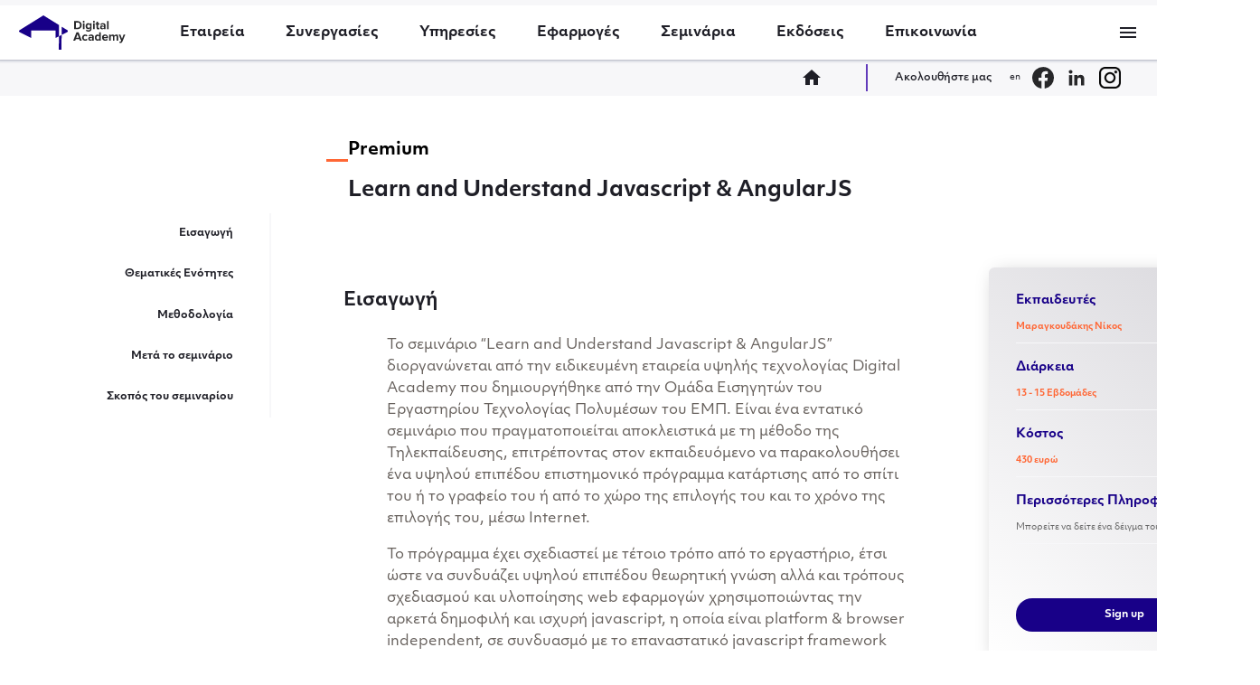

--- FILE ---
content_type: text/html; charset=UTF-8
request_url: https://dga.gr/%CF%83%CE%B5%CE%BC%CE%B9%CE%BD%CE%AC%CF%81%CE%B9%CE%B1-%CF%84%CE%B5%CF%87%CE%BD%CE%BF%CE%BB%CE%BF%CE%B3%CE%AF%CE%B1%CF%82/premium/learn-and-understand-javascript-angularjs/
body_size: 13325
content:
<!DOCTYPE html>
<html lang="el">

<head>
    <meta charset="UTF-8" />
    <meta name="viewport" content="width=device-width" title="header"/>
    <title>Learn and Understand Javascript &#038; AngularJS | Digital Academy</title>
<meta name='robots' content='max-image-preview:large' />
<link rel="alternate" href="https://dga.gr/%cf%83%ce%b5%ce%bc%ce%b9%ce%bd%ce%ac%cf%81%ce%b9%ce%b1-%cf%84%ce%b5%cf%87%ce%bd%ce%bf%ce%bb%ce%bf%ce%b3%ce%af%ce%b1%cf%82/premium/learn-and-understand-javascript-angularjs/" hreflang="el" />
<link rel="alternate" href="https://dga.gr/en/seminars/premium/learn-and-understand-javascript-angularjs/" hreflang="en" />
<link rel="alternate" type="application/rss+xml" title="Ροή RSS &raquo; Digital Academy" href="https://dga.gr/feed/" />
<link rel="alternate" type="application/rss+xml" title="Ροή Σχολίων &raquo; Digital Academy" href="https://dga.gr/comments/feed/" />
<link rel="alternate" title="oEmbed (JSON)" type="application/json+oembed" href="https://dga.gr/wp-json/oembed/1.0/embed?url=https%3A%2F%2Fdga.gr%2F%25cf%2583%25ce%25b5%25ce%25bc%25ce%25b9%25ce%25bd%25ce%25ac%25cf%2581%25ce%25b9%25ce%25b1-%25cf%2584%25ce%25b5%25cf%2587%25ce%25bd%25ce%25bf%25ce%25bb%25ce%25bf%25ce%25b3%25ce%25af%25ce%25b1%25cf%2582%2Fpremium%2Flearn-and-understand-javascript-angularjs%2F" />
<link rel="alternate" title="oEmbed (XML)" type="text/xml+oembed" href="https://dga.gr/wp-json/oembed/1.0/embed?url=https%3A%2F%2Fdga.gr%2F%25cf%2583%25ce%25b5%25ce%25bc%25ce%25b9%25ce%25bd%25ce%25ac%25cf%2581%25ce%25b9%25ce%25b1-%25cf%2584%25ce%25b5%25cf%2587%25ce%25bd%25ce%25bf%25ce%25bb%25ce%25bf%25ce%25b3%25ce%25af%25ce%25b1%25cf%2582%2Fpremium%2Flearn-and-understand-javascript-angularjs%2F&#038;format=xml" />
<style id='wp-img-auto-sizes-contain-inline-css' type='text/css'>
img:is([sizes=auto i],[sizes^="auto," i]){contain-intrinsic-size:3000px 1500px}
/*# sourceURL=wp-img-auto-sizes-contain-inline-css */
</style>
<style id='wp-emoji-styles-inline-css' type='text/css'>

	img.wp-smiley, img.emoji {
		display: inline !important;
		border: none !important;
		box-shadow: none !important;
		height: 1em !important;
		width: 1em !important;
		margin: 0 0.07em !important;
		vertical-align: -0.1em !important;
		background: none !important;
		padding: 0 !important;
	}
/*# sourceURL=wp-emoji-styles-inline-css */
</style>
<style id='wp-block-library-inline-css' type='text/css'>
:root{--wp-block-synced-color:#7a00df;--wp-block-synced-color--rgb:122,0,223;--wp-bound-block-color:var(--wp-block-synced-color);--wp-editor-canvas-background:#ddd;--wp-admin-theme-color:#007cba;--wp-admin-theme-color--rgb:0,124,186;--wp-admin-theme-color-darker-10:#006ba1;--wp-admin-theme-color-darker-10--rgb:0,107,160.5;--wp-admin-theme-color-darker-20:#005a87;--wp-admin-theme-color-darker-20--rgb:0,90,135;--wp-admin-border-width-focus:2px}@media (min-resolution:192dpi){:root{--wp-admin-border-width-focus:1.5px}}.wp-element-button{cursor:pointer}:root .has-very-light-gray-background-color{background-color:#eee}:root .has-very-dark-gray-background-color{background-color:#313131}:root .has-very-light-gray-color{color:#eee}:root .has-very-dark-gray-color{color:#313131}:root .has-vivid-green-cyan-to-vivid-cyan-blue-gradient-background{background:linear-gradient(135deg,#00d084,#0693e3)}:root .has-purple-crush-gradient-background{background:linear-gradient(135deg,#34e2e4,#4721fb 50%,#ab1dfe)}:root .has-hazy-dawn-gradient-background{background:linear-gradient(135deg,#faaca8,#dad0ec)}:root .has-subdued-olive-gradient-background{background:linear-gradient(135deg,#fafae1,#67a671)}:root .has-atomic-cream-gradient-background{background:linear-gradient(135deg,#fdd79a,#004a59)}:root .has-nightshade-gradient-background{background:linear-gradient(135deg,#330968,#31cdcf)}:root .has-midnight-gradient-background{background:linear-gradient(135deg,#020381,#2874fc)}:root{--wp--preset--font-size--normal:16px;--wp--preset--font-size--huge:42px}.has-regular-font-size{font-size:1em}.has-larger-font-size{font-size:2.625em}.has-normal-font-size{font-size:var(--wp--preset--font-size--normal)}.has-huge-font-size{font-size:var(--wp--preset--font-size--huge)}.has-text-align-center{text-align:center}.has-text-align-left{text-align:left}.has-text-align-right{text-align:right}.has-fit-text{white-space:nowrap!important}#end-resizable-editor-section{display:none}.aligncenter{clear:both}.items-justified-left{justify-content:flex-start}.items-justified-center{justify-content:center}.items-justified-right{justify-content:flex-end}.items-justified-space-between{justify-content:space-between}.screen-reader-text{border:0;clip-path:inset(50%);height:1px;margin:-1px;overflow:hidden;padding:0;position:absolute;width:1px;word-wrap:normal!important}.screen-reader-text:focus{background-color:#ddd;clip-path:none;color:#444;display:block;font-size:1em;height:auto;left:5px;line-height:normal;padding:15px 23px 14px;text-decoration:none;top:5px;width:auto;z-index:100000}html :where(.has-border-color){border-style:solid}html :where([style*=border-top-color]){border-top-style:solid}html :where([style*=border-right-color]){border-right-style:solid}html :where([style*=border-bottom-color]){border-bottom-style:solid}html :where([style*=border-left-color]){border-left-style:solid}html :where([style*=border-width]){border-style:solid}html :where([style*=border-top-width]){border-top-style:solid}html :where([style*=border-right-width]){border-right-style:solid}html :where([style*=border-bottom-width]){border-bottom-style:solid}html :where([style*=border-left-width]){border-left-style:solid}html :where(img[class*=wp-image-]){height:auto;max-width:100%}:where(figure){margin:0 0 1em}html :where(.is-position-sticky){--wp-admin--admin-bar--position-offset:var(--wp-admin--admin-bar--height,0px)}@media screen and (max-width:600px){html :where(.is-position-sticky){--wp-admin--admin-bar--position-offset:0px}}

/*# sourceURL=wp-block-library-inline-css */
</style><style id='global-styles-inline-css' type='text/css'>
:root{--wp--preset--aspect-ratio--square: 1;--wp--preset--aspect-ratio--4-3: 4/3;--wp--preset--aspect-ratio--3-4: 3/4;--wp--preset--aspect-ratio--3-2: 3/2;--wp--preset--aspect-ratio--2-3: 2/3;--wp--preset--aspect-ratio--16-9: 16/9;--wp--preset--aspect-ratio--9-16: 9/16;--wp--preset--color--black: #000000;--wp--preset--color--cyan-bluish-gray: #abb8c3;--wp--preset--color--white: #ffffff;--wp--preset--color--pale-pink: #f78da7;--wp--preset--color--vivid-red: #cf2e2e;--wp--preset--color--luminous-vivid-orange: #ff6900;--wp--preset--color--luminous-vivid-amber: #fcb900;--wp--preset--color--light-green-cyan: #7bdcb5;--wp--preset--color--vivid-green-cyan: #00d084;--wp--preset--color--pale-cyan-blue: #8ed1fc;--wp--preset--color--vivid-cyan-blue: #0693e3;--wp--preset--color--vivid-purple: #9b51e0;--wp--preset--gradient--vivid-cyan-blue-to-vivid-purple: linear-gradient(135deg,rgb(6,147,227) 0%,rgb(155,81,224) 100%);--wp--preset--gradient--light-green-cyan-to-vivid-green-cyan: linear-gradient(135deg,rgb(122,220,180) 0%,rgb(0,208,130) 100%);--wp--preset--gradient--luminous-vivid-amber-to-luminous-vivid-orange: linear-gradient(135deg,rgb(252,185,0) 0%,rgb(255,105,0) 100%);--wp--preset--gradient--luminous-vivid-orange-to-vivid-red: linear-gradient(135deg,rgb(255,105,0) 0%,rgb(207,46,46) 100%);--wp--preset--gradient--very-light-gray-to-cyan-bluish-gray: linear-gradient(135deg,rgb(238,238,238) 0%,rgb(169,184,195) 100%);--wp--preset--gradient--cool-to-warm-spectrum: linear-gradient(135deg,rgb(74,234,220) 0%,rgb(151,120,209) 20%,rgb(207,42,186) 40%,rgb(238,44,130) 60%,rgb(251,105,98) 80%,rgb(254,248,76) 100%);--wp--preset--gradient--blush-light-purple: linear-gradient(135deg,rgb(255,206,236) 0%,rgb(152,150,240) 100%);--wp--preset--gradient--blush-bordeaux: linear-gradient(135deg,rgb(254,205,165) 0%,rgb(254,45,45) 50%,rgb(107,0,62) 100%);--wp--preset--gradient--luminous-dusk: linear-gradient(135deg,rgb(255,203,112) 0%,rgb(199,81,192) 50%,rgb(65,88,208) 100%);--wp--preset--gradient--pale-ocean: linear-gradient(135deg,rgb(255,245,203) 0%,rgb(182,227,212) 50%,rgb(51,167,181) 100%);--wp--preset--gradient--electric-grass: linear-gradient(135deg,rgb(202,248,128) 0%,rgb(113,206,126) 100%);--wp--preset--gradient--midnight: linear-gradient(135deg,rgb(2,3,129) 0%,rgb(40,116,252) 100%);--wp--preset--font-size--small: 13px;--wp--preset--font-size--medium: 20px;--wp--preset--font-size--large: 36px;--wp--preset--font-size--x-large: 42px;--wp--preset--spacing--20: 0.44rem;--wp--preset--spacing--30: 0.67rem;--wp--preset--spacing--40: 1rem;--wp--preset--spacing--50: 1.5rem;--wp--preset--spacing--60: 2.25rem;--wp--preset--spacing--70: 3.38rem;--wp--preset--spacing--80: 5.06rem;--wp--preset--shadow--natural: 6px 6px 9px rgba(0, 0, 0, 0.2);--wp--preset--shadow--deep: 12px 12px 50px rgba(0, 0, 0, 0.4);--wp--preset--shadow--sharp: 6px 6px 0px rgba(0, 0, 0, 0.2);--wp--preset--shadow--outlined: 6px 6px 0px -3px rgb(255, 255, 255), 6px 6px rgb(0, 0, 0);--wp--preset--shadow--crisp: 6px 6px 0px rgb(0, 0, 0);}:where(.is-layout-flex){gap: 0.5em;}:where(.is-layout-grid){gap: 0.5em;}body .is-layout-flex{display: flex;}.is-layout-flex{flex-wrap: wrap;align-items: center;}.is-layout-flex > :is(*, div){margin: 0;}body .is-layout-grid{display: grid;}.is-layout-grid > :is(*, div){margin: 0;}:where(.wp-block-columns.is-layout-flex){gap: 2em;}:where(.wp-block-columns.is-layout-grid){gap: 2em;}:where(.wp-block-post-template.is-layout-flex){gap: 1.25em;}:where(.wp-block-post-template.is-layout-grid){gap: 1.25em;}.has-black-color{color: var(--wp--preset--color--black) !important;}.has-cyan-bluish-gray-color{color: var(--wp--preset--color--cyan-bluish-gray) !important;}.has-white-color{color: var(--wp--preset--color--white) !important;}.has-pale-pink-color{color: var(--wp--preset--color--pale-pink) !important;}.has-vivid-red-color{color: var(--wp--preset--color--vivid-red) !important;}.has-luminous-vivid-orange-color{color: var(--wp--preset--color--luminous-vivid-orange) !important;}.has-luminous-vivid-amber-color{color: var(--wp--preset--color--luminous-vivid-amber) !important;}.has-light-green-cyan-color{color: var(--wp--preset--color--light-green-cyan) !important;}.has-vivid-green-cyan-color{color: var(--wp--preset--color--vivid-green-cyan) !important;}.has-pale-cyan-blue-color{color: var(--wp--preset--color--pale-cyan-blue) !important;}.has-vivid-cyan-blue-color{color: var(--wp--preset--color--vivid-cyan-blue) !important;}.has-vivid-purple-color{color: var(--wp--preset--color--vivid-purple) !important;}.has-black-background-color{background-color: var(--wp--preset--color--black) !important;}.has-cyan-bluish-gray-background-color{background-color: var(--wp--preset--color--cyan-bluish-gray) !important;}.has-white-background-color{background-color: var(--wp--preset--color--white) !important;}.has-pale-pink-background-color{background-color: var(--wp--preset--color--pale-pink) !important;}.has-vivid-red-background-color{background-color: var(--wp--preset--color--vivid-red) !important;}.has-luminous-vivid-orange-background-color{background-color: var(--wp--preset--color--luminous-vivid-orange) !important;}.has-luminous-vivid-amber-background-color{background-color: var(--wp--preset--color--luminous-vivid-amber) !important;}.has-light-green-cyan-background-color{background-color: var(--wp--preset--color--light-green-cyan) !important;}.has-vivid-green-cyan-background-color{background-color: var(--wp--preset--color--vivid-green-cyan) !important;}.has-pale-cyan-blue-background-color{background-color: var(--wp--preset--color--pale-cyan-blue) !important;}.has-vivid-cyan-blue-background-color{background-color: var(--wp--preset--color--vivid-cyan-blue) !important;}.has-vivid-purple-background-color{background-color: var(--wp--preset--color--vivid-purple) !important;}.has-black-border-color{border-color: var(--wp--preset--color--black) !important;}.has-cyan-bluish-gray-border-color{border-color: var(--wp--preset--color--cyan-bluish-gray) !important;}.has-white-border-color{border-color: var(--wp--preset--color--white) !important;}.has-pale-pink-border-color{border-color: var(--wp--preset--color--pale-pink) !important;}.has-vivid-red-border-color{border-color: var(--wp--preset--color--vivid-red) !important;}.has-luminous-vivid-orange-border-color{border-color: var(--wp--preset--color--luminous-vivid-orange) !important;}.has-luminous-vivid-amber-border-color{border-color: var(--wp--preset--color--luminous-vivid-amber) !important;}.has-light-green-cyan-border-color{border-color: var(--wp--preset--color--light-green-cyan) !important;}.has-vivid-green-cyan-border-color{border-color: var(--wp--preset--color--vivid-green-cyan) !important;}.has-pale-cyan-blue-border-color{border-color: var(--wp--preset--color--pale-cyan-blue) !important;}.has-vivid-cyan-blue-border-color{border-color: var(--wp--preset--color--vivid-cyan-blue) !important;}.has-vivid-purple-border-color{border-color: var(--wp--preset--color--vivid-purple) !important;}.has-vivid-cyan-blue-to-vivid-purple-gradient-background{background: var(--wp--preset--gradient--vivid-cyan-blue-to-vivid-purple) !important;}.has-light-green-cyan-to-vivid-green-cyan-gradient-background{background: var(--wp--preset--gradient--light-green-cyan-to-vivid-green-cyan) !important;}.has-luminous-vivid-amber-to-luminous-vivid-orange-gradient-background{background: var(--wp--preset--gradient--luminous-vivid-amber-to-luminous-vivid-orange) !important;}.has-luminous-vivid-orange-to-vivid-red-gradient-background{background: var(--wp--preset--gradient--luminous-vivid-orange-to-vivid-red) !important;}.has-very-light-gray-to-cyan-bluish-gray-gradient-background{background: var(--wp--preset--gradient--very-light-gray-to-cyan-bluish-gray) !important;}.has-cool-to-warm-spectrum-gradient-background{background: var(--wp--preset--gradient--cool-to-warm-spectrum) !important;}.has-blush-light-purple-gradient-background{background: var(--wp--preset--gradient--blush-light-purple) !important;}.has-blush-bordeaux-gradient-background{background: var(--wp--preset--gradient--blush-bordeaux) !important;}.has-luminous-dusk-gradient-background{background: var(--wp--preset--gradient--luminous-dusk) !important;}.has-pale-ocean-gradient-background{background: var(--wp--preset--gradient--pale-ocean) !important;}.has-electric-grass-gradient-background{background: var(--wp--preset--gradient--electric-grass) !important;}.has-midnight-gradient-background{background: var(--wp--preset--gradient--midnight) !important;}.has-small-font-size{font-size: var(--wp--preset--font-size--small) !important;}.has-medium-font-size{font-size: var(--wp--preset--font-size--medium) !important;}.has-large-font-size{font-size: var(--wp--preset--font-size--large) !important;}.has-x-large-font-size{font-size: var(--wp--preset--font-size--x-large) !important;}
/*# sourceURL=global-styles-inline-css */
</style>

<style id='classic-theme-styles-inline-css' type='text/css'>
/*! This file is auto-generated */
.wp-block-button__link{color:#fff;background-color:#32373c;border-radius:9999px;box-shadow:none;text-decoration:none;padding:calc(.667em + 2px) calc(1.333em + 2px);font-size:1.125em}.wp-block-file__button{background:#32373c;color:#fff;text-decoration:none}
/*# sourceURL=/wp-includes/css/classic-themes.min.css */
</style>
<link rel='stylesheet' id='blankslate-style-css' href='https://dga.gr/wp-content/themes/blankslate/style.css?ver=6.9' type='text/css' media='all' />
<script type="text/javascript" src="https://dga.gr/wp-includes/js/jquery/jquery.min.js?ver=3.7.1" id="jquery-core-js"></script>
<script type="text/javascript" src="https://dga.gr/wp-includes/js/jquery/jquery-migrate.min.js?ver=3.4.1" id="jquery-migrate-js"></script>
<link rel="https://api.w.org/" href="https://dga.gr/wp-json/" /><link rel="alternate" title="JSON" type="application/json" href="https://dga.gr/wp-json/wp/v2/pages/171" /><link rel="EditURI" type="application/rsd+xml" title="RSD" href="https://dga.gr/xmlrpc.php?rsd" />
<meta name="generator" content="WordPress 6.9" />
<link rel="canonical" href="https://dga.gr/%cf%83%ce%b5%ce%bc%ce%b9%ce%bd%ce%ac%cf%81%ce%b9%ce%b1-%cf%84%ce%b5%cf%87%ce%bd%ce%bf%ce%bb%ce%bf%ce%b3%ce%af%ce%b1%cf%82/premium/learn-and-understand-javascript-angularjs/" />
<link rel='shortlink' href='https://dga.gr/?p=171' />
<meta name="cdp-version" content="1.4.6" /><link rel="icon" href="https://dga.gr/wp-content/uploads/2022/10/cropped-dgalogo-32x32.png" sizes="32x32" />
<link rel="icon" href="https://dga.gr/wp-content/uploads/2022/10/cropped-dgalogo-192x192.png" sizes="192x192" />
<link rel="apple-touch-icon" href="https://dga.gr/wp-content/uploads/2022/10/cropped-dgalogo-180x180.png" />
<meta name="msapplication-TileImage" content="https://dga.gr/wp-content/uploads/2022/10/cropped-dgalogo-270x270.png" />
    <link rel="stylesheet" href="https://use.typekit.net/yov2yhf.css">
    <link rel="stylesheet" href="https://cdnjs.cloudflare.com/ajax/libs/normalize/8.0.1/normalize.min.css" />
    <link href="https://fonts.googleapis.com/icon?family=Material+Icons"  rel="stylesheet">
    <link rel="stylesheet" href="https://dga.gr/wp-content/themes/blankslate/resources/css/nav.css?v=1933579611" />
    <link rel="stylesheet" href="https://dga.gr/wp-content/themes/blankslate/resources/css/general.css?v=1933579611" />
    <link rel="stylesheet" href="https://dga.gr/wp-content/themes/blankslate/resources/css/pages.css?v=1933579611" />
    <link rel="stylesheet" href="https://dga.gr/wp-content/themes/blankslate/resources/css/team.css?v=1933579611" />
    <link rel="stylesheet" href="https://dga.gr/wp-content/themes/blankslate/resources/css/lesson.css?v=1933579611" />
    <link rel="stylesheet" href="https://dga.gr/wp-content/themes/blankslate/resources/css/solutions.css?v=1933579611" />
    <link rel="stylesheet" href="https://dga.gr/wp-content/themes/blankslate/resources/css/genera_solutions.css?v=1933579611" />
    <link rel="stylesheet" href="https://dga.gr/wp-content/themes/blankslate/resources/css/publications.css?v=1933579611" />
    <link rel="stylesheet" href="https://dga.gr/wp-content/themes/blankslate/resources/css/news.css?v=1933579611" />
    <link rel="stylesheet" href="https://dga.gr/wp-content/themes/blankslate/resources/css/contact.css?v=1933579611" />
    <link rel="stylesheet" href="https://dga.gr/wp-content/themes/blankslate/resources/css/footer.css?v=1933579611" />
    <link rel="stylesheet" href="https://dga.gr/wp-content/themes/blankslate/resources/css/apps.css?v=1933579611" />

</head>
<body class="wp-singular page-template page-template-page-lesson page-template-page-lesson-php page page-id-171 page-child parent-pageid-180 wp-embed-responsive wp-theme-blankslate">

        <nav id="menu">
        <a href="https://dga.gr" class="logo">
        <img class="logo_large" src="https://dga.gr/wp-content/themes/blankslate/resources/images/logo.svg" alt="logo_large"/>
        <img class="logo_small" src="https://dga.gr/wp-content/themes/blankslate/resources/images/logo.svg" alt="logo_small"/>
    </a>

        <div class="menu_links">
			
			<!-- =-=-=-=-=-= An einai Ellhnika =-=-=-=-=-= -->
			            <a href="https://dga.gr/about/" class="menu_link link_query">Εταιρεία</a>
            <a href="https://dga.gr/news/" class="menu_link link_query">Συνεργασίες</a>
            <div  id="services_link" class="" >
                <a href="#" id="services_trigger" class="menu_link link_query">Υπηρεσίες</a>
            </div>
            <div  id="solutions_link" class="" >
                <a href="#" class="menu_link link_query" id="solutions_trigger">Εφαρμογές</a>
            </div>
            <a href="https://dga.gr/%cf%83%ce%b5%ce%bc%ce%b9%ce%bd%ce%ac%cf%81%ce%b9%ce%b1-%cf%84%ce%b5%cf%87%ce%bd%ce%bf%ce%bb%ce%bf%ce%b3%ce%af%ce%b1%cf%82/" class="menu_link link_query">Σεμινάρια</a>
            <a href="https://dga.gr/%ce%b5%ce%ba%ce%b4%cf%8c%cf%83%ce%b5%ce%b9%cf%82/" class="menu_link link_query">Εκδόσεις</a>
            <a href="https://dga.gr/%ce%b5%cf%80%ce%b9%ce%ba%ce%bf%ce%b9%ce%bd%cf%89%ce%bd%ce%af%ce%b1/" class="menu_link link_query">Επικοινωνία</a>
          
           			
			<!-- =-=-=-=-=-= An einai Agglika =-=-=-=-=-= -->
			
            
        </div>

        <span id="burger_menu" class="material-icons">menu</span>

</nav>

<div id="menu_offset">
</div>

<div id="services_sub">
                    <div class=" submenu _services">
                      
<div class="submenu_subcat" id="service_2366">

        <test> 
            Δήμοι    </test>
        <a href="https://dga.gr/%cf%85%cf%80%ce%b7%cf%81%ce%b5%cf%83%ce%af%ce%b5%cf%82/%ce%b4%ce%ae%ce%bc%ce%bf%ce%b9/%ce%b2%ce%b9%ce%bd%cf%84%ce%b5%ce%bf%cf%83%ce%ba%cf%8c%cf%80%ce%b7%cf%83%ce%b7-%ce%ba%ce%b1%ce%b9-%ce%b6%cf%89%ce%bd%cf%84%ce%b1%ce%bd%ce%ae-%cf%80%cf%81%ce%bf%ce%b2%ce%bf%ce%bb%ce%ae-%cf%83%cf%84/" class="submenu_link">
        Βιντεοσκόπηση και ζωντανή προβολή στο ‘youtube’ των δημοτικών συμβουλίων        <span>
                
        </span>
    </a>

        
            </div> 
  
<div class="submenu_subcat" id="service_1364">

        
            <test> 
    

            <img src="https://dga.gr/wp-content/uploads/2021/10/mob_icon-1.svg" alt="" class="" />  

                Development    </test>
        <a href="https://dga.gr/%cf%85%cf%80%ce%b7%cf%81%ce%b5%cf%83%ce%af%ce%b5%cf%82/development/%cf%83%cf%87%ce%b5%ce%b4%ce%b9%ce%b1%cf%83%ce%bc%cf%8c%cf%82-%ce%ba%ce%b1%ce%b9-%cf%85%ce%bb%ce%bf%cf%80%ce%bf%ce%af%ce%b7%cf%83%ce%b7-mobile-applications/" class="submenu_link">
        Σχεδιασμός και Υλοποίηση Mobile Applications        <span>
            <p>Δημιουργούμε Mobile Apps που οι πελάτες θα λατρέψουν</p>
    
        </span>
    </a>

        
        <a href="https://dga.gr/%cf%85%cf%80%ce%b7%cf%81%ce%b5%cf%83%ce%af%ce%b5%cf%82/development/%cf%83%cf%87%ce%b5%ce%b4%ce%af%ce%b1%cf%83%ce%b7-%ce%b1%ce%bd%ce%ac%cf%80%cf%84%cf%85%ce%be%ce%b7-%cf%86%ce%b9%ce%bb%ce%bf%ce%be%ce%b5%ce%bd%ce%af%ce%b1-%ce%b9%cf%83%cf%84%ce%bf%cf%83%ce%b5%ce%bb-2/" class="submenu_link">
        Σχεδίαση & Ανάπτυξη Ιστοσελίδων        <span>
            <p>Σχεδιασμός που αποπνέει φινέτσα, ποιότητα και κύρος</p>
    
        </span>
    </a>

        
        <a href="https://dga.gr/%cf%85%cf%80%ce%b7%cf%81%ce%b5%cf%83%ce%af%ce%b5%cf%82/development/%cf%83%cf%87%ce%b5%ce%b4%ce%af%ce%b1%cf%83%ce%b7-%ce%b1%ce%bd%ce%ac%cf%80%cf%84%cf%85%ce%be%ce%b7-%cf%86%ce%b9%ce%bb%ce%bf%ce%be%ce%b5%ce%bd%ce%af%ce%b1-%ce%b9%cf%83%cf%84%ce%bf%cf%83%ce%b5%ce%bb/" class="submenu_link">
        Σχεδίαση και Ανάπτυξη Πλατφόρμας Κρατήσεων        <span>
            <p>Σχεδίαση και ανάπτυξη πλατφόρμας ηλεκτρονικών κρατήσεων στον τομέα των μεταφορών.</p>
    
        </span>
    </a>

        
            </div> 
  
<div class="submenu_subcat" id="service_1362">

        
            <test> 
    

            <img src="https://dga.gr/wp-content/uploads/2021/10/mob_icon-1.svg" alt="" class="" />  

                Digital Marketing    </test>
        <a href="https://dga.gr/%cf%85%cf%80%ce%b7%cf%81%ce%b5%cf%83%ce%af%ce%b5%cf%82/web-development/digital-marketing/" class="submenu_link">
        Sales & Marketing        <span>
            <p>Πείρα, Συνέπεια, Τεχνογνωσία, Επιτυχία</p>
    
        </span>
    </a>

        
        <a href="https://dga.gr/%cf%85%cf%80%ce%b7%cf%81%ce%b5%cf%83%ce%af%ce%b5%cf%82/web-development/%ce%b2%ce%b9%ce%bd%cf%84%ce%b5%ce%bf%cf%83%ce%ba%cf%8c%cf%80%ce%b7%cf%83%ce%b7-%ce%b5%cf%80%ce%b5%ce%be%ce%b5%cf%81%ce%b3%ce%b1%cf%83%ce%af%ce%b1-%ce%ba%ce%b1%ce%b9-%ce%b4%ce%b9%ce%ac%cf%87%cf%85/" class="submenu_link">
        Βιντεοσκόπηση, Επεξεργασία και Διάχυση Πολυμεσικού Υλικού        <span>
            <p>Ενισχύστε τις δράσεις ασύγχρονης και σύγχρονης ηλεκτρονικής μάθησης</p>
    
        </span>
    </a>

        
            </div> 
  
<div class="submenu_subcat" id="service_1619">

        
            <test> 
    

            <img src="https://dga.gr/wp-content/uploads/2021/10/elearn-icon-2.svg" alt="" class="" />  

                Τράπεζες    </test>
        <a href="https://dga.gr/%cf%85%cf%80%ce%b7%cf%81%ce%b5%cf%83%ce%af%ce%b5%cf%82/%cf%83%ce%b5%ce%bc%ce%b9%ce%bd%ce%ac%cf%81%ce%b9%ce%b1/%cf%85%cf%80%ce%b7%cf%81%ce%b5%cf%83%ce%af%ce%b1-%ce%b7%ce%bb%ce%b5%ce%ba%cf%84%cf%81%ce%bf%ce%bd%ce%b9%ce%ba%cf%8e%ce%bd-%cf%85%cf%80%ce%bf%ce%b3%cf%81%ce%b1%cf%86%cf%8e%ce%bd/" class="submenu_link">
        Δημιουργία Ψηφιακών Υπογραφών για Τράπεζες        <span>
            <p>Εναρμονιστείτε με την εποχή της ψηφιακής οικονομίας.</p>
    
        </span>
    </a>

        
            </div> 
  
<div class="submenu_subcat" id="service_1366">

        
            <test> 
    

            <img src="https://dga.gr/wp-content/uploads/2021/10/mob_icon-1.svg" alt="" class="" />  

                Ξενοδοχεία/Κτήρια    </test>
        <a href="https://dga.gr/%cf%85%cf%80%ce%b7%cf%81%ce%b5%cf%83%ce%af%ce%b5%cf%82/%ce%be%ce%b5%ce%bd%ce%bf%ce%b4%ce%bf%cf%87%ce%b5%ce%af%ce%b1/%ce%b1%ce%bd%ce%ad%cf%80%ce%b1%cf%86%ce%bf-%ce%be%ce%b5%ce%ba%ce%bb%ce%b5%ce%af%ce%b4%cf%89%ce%bc%ce%b1-%ce%ba%ce%bb%ce%b5%ce%b9%ce%b4%ce%b1%cf%81%ce%b9%cf%8e%ce%bd-%ce%be%ce%b5%ce%bd%ce%bf%ce%b4/" class="submenu_link">
        Ανέπαφο Ξεκλείδωμα Κλειδαριών Ξενοδοχείων        <span>
            <p>Ξεκλειδώστε τις κλειδαριές ανέπαφα μέσω του Bluetooth του κινητού σας</p>
    
        </span>
    </a>

        
        <a href="https://dga.gr/%cf%85%cf%80%ce%b7%cf%81%ce%b5%cf%83%ce%af%ce%b5%cf%82/%ce%be%ce%b5%ce%bd%ce%bf%ce%b4%ce%bf%cf%87%ce%b5%ce%af%ce%b1/knx-%ce%b3%ce%b9%ce%b1-%ce%be%ce%b5%ce%bd%ce%bf%ce%b4%ce%bf%cf%87%ce%b5%ce%af%ce%b1-%ce%ba%ce%b1%ce%b9-%ce%b5%ce%bc%cf%80%ce%bf%cf%81%ce%b9%ce%ba%ce%ac-%ce%ba%cf%84%ce%ae%cf%81%ce%b9%ce%b1/" class="submenu_link">
        KNX για Ξενοδοχεία και Εμπορικά Κτήρια        <span>
            <p>Ελέγξτε το κτίριο από το κινητό σας</p>
    
        </span>
    </a>

        
            </div> 
  
<div class="submenu_subcat" id="service_1360">

        
            <test> 
    

            <img src="https://dga.gr/wp-content/uploads/2021/10/control_icon-2.svg" alt="" class="" />  

                Συστήματα Ελέγχου    </test>
        <a href="https://dga.gr/%cf%85%cf%80%ce%b7%cf%81%ce%b5%cf%83%ce%af%ce%b5%cf%82/%cf%83%cf%85%cf%83%cf%84%ce%ae%ce%bc%ce%b1%cf%84%ce%b1-%ce%b5%ce%bb%ce%ad%ce%b3%cf%87%ce%bf%cf%85/%cf%83%cf%8d%cf%83%cf%84%ce%b7%ce%bc%ce%b1-online-%cf%80%ce%b1%cf%81%ce%b1%ce%ba%ce%bf%ce%bb%ce%bf%cf%8d%ce%b8%ce%b7%cf%83%ce%b7%cf%82-%ce%b4%ce%b9%ce%b1%ce%b4%ce%b9%ce%ba%ce%b1%cf%83%ce%af%ce%b1/" class="submenu_link">
        Σύστημα Online Παρακολούθησης Διαδικασίας Ελαιοποίησης        <span>
            <p>Αποστολή ζωντανών αποτελεσμάτων στους παραγωγούς</p>
    
        </span>
    </a>

        
        <a href="https://dga.gr/%cf%85%cf%80%ce%b7%cf%81%ce%b5%cf%83%ce%af%ce%b5%cf%82/%cf%83%cf%85%cf%83%cf%84%ce%ae%ce%bc%ce%b1%cf%84%ce%b1-%ce%b5%ce%bb%ce%ad%ce%b3%cf%87%ce%bf%cf%85/%cf%83%cf%8d%cf%83%cf%84%ce%b7%ce%bc%ce%b1-%ce%b5%ce%b9%cf%83%cf%81%ce%bf%cf%8e%ce%bd-%ce%b5%ce%ba%cf%81%ce%bf%cf%8e%ce%bd-%ce%bb%ce%b1%ce%b4%ce%b9%ce%bf%cf%8d-%ce%b3%ce%b9%ce%b1-%ce%b5%cf%81%ce%b3/" class="submenu_link">
        Σύστημα Εισροών Εκροών Λαδιού για Εργοστάσιο Τυποποίησης Ελαιολάδου        <span>
            <p>Ολοκληρωμένο σύστημα ελέγχου της λειτουργίας εργαστασίου τυποποίησης ελαιολάδου</p>
    
        </span>
    </a>

        
        <a href="https://dga.gr/%cf%85%cf%80%ce%b7%cf%81%ce%b5%cf%83%ce%af%ce%b5%cf%82/%cf%83%cf%85%cf%83%cf%84%ce%ae%ce%bc%ce%b1%cf%84%ce%b1-%ce%b5%ce%bb%ce%ad%ce%b3%cf%87%ce%bf%cf%85/online-%cf%80%ce%b1%cf%81%ce%b1%ce%ba%ce%bf%ce%bb%ce%bf%cf%8d%ce%b8%ce%b7%cf%83%ce%b7-%cf%83%cf%84%ce%ac%ce%b8%ce%bc%ce%b7%cf%82-%ce%b4%ce%b5%ce%be%ce%b1%ce%bc%ce%b5%ce%bd%cf%8e%ce%bd-%cf%85%ce%b3/" class="submenu_link">
        Online Παρακολούθηση Στάθμης Δεξαμενών Υγρών και Στερεών        <span>
            <p>Μέτρηση Χωρητικότητας Δεξαμενής σε πραγματικό χρόνο μέσω εφαρμογής σε κινητό</p>
    
        </span>
    </a>

        
            </div> 
  
<div class="submenu_subcat" id="service_1368">

        
            <test> 
    

            <img src="https://dga.gr/wp-content/uploads/2021/10/cloud-icon.svg" alt="" class="" />  

                Υποστήριξη    </test>
        <a href="https://dga.gr/%cf%85%cf%80%ce%b7%cf%81%ce%b5%cf%83%ce%af%ce%b5%cf%82/consulting/%ce%b4%ce%b7%ce%bc%ce%b9%ce%bf%cf%85%cf%81%ce%b3%ce%af%ce%b1-%ce%ba%ce%b1%ce%b9-%ce%b4%ce%b9%ce%b1%cf%87%ce%b5%ce%af%cf%81%ce%b9%cf%83%ce%b7-%cf%84%ce%b7%ce%bb%ce%b5%cf%86%cf%89%ce%bd%ce%b9%ce%ba/" class="submenu_link">
        Τηλεφωνικά Κέντρα VPBX        <span>
            <p>Παροχή Εξειδικευμένων Voip Υπηρεσιών σε Επιχειρήσεις</p>
    
        </span>
    </a>

        
        <a href="https://dga.gr/%cf%85%cf%80%ce%b7%cf%81%ce%b5%cf%83%ce%af%ce%b5%cf%82/consulting/%ce%b4%ce%b7%ce%bc%ce%b9%ce%bf%cf%85%cf%81%ce%b3%ce%af%ce%b1-%cf%86%ce%b9%ce%bb%ce%bf%ce%be%ce%b5%ce%bd%ce%af%ce%b1-email/" class="submenu_link">
        Δημιουργία & Φιλοξενία Email        <span>
            <p>Φιλοξενία εταιρικών emails με απεριόριστο χώρο</p>
    
        </span>
    </a>

        
        <a href="https://dga.gr/%cf%85%cf%80%ce%b7%cf%81%ce%b5%cf%83%ce%af%ce%b5%cf%82/consulting/%cf%86%ce%b9%ce%bb%ce%bf%ce%be%ce%b5%ce%bd%ce%af%ce%b1-%ce%b9%cf%83%cf%84%ce%bf%cf%83%ce%b5%ce%bb%ce%af%ce%b4%cf%89%ce%bd/" class="submenu_link">
        Φιλοξενία Ιστοσελίδων        <span>
            <p>Εμπιστευθείτε την φιλοξενία της υπηρεσίας σας για την απρόσκοπτη λειτουργίας της</p>
    
        </span>
    </a>

        
        <a href="https://dga.gr/%cf%85%cf%80%ce%b7%cf%81%ce%b5%cf%83%ce%af%ce%b5%cf%82/consulting/%cf%83%cf%8d%cf%83%cf%84%ce%b7%ce%bc%ce%b1-%ce%b4%ce%b9%ce%b1%cf%87%ce%b5%ce%af%cf%81%ce%b9%cf%83%ce%b7-%cf%80%ce%b5%ce%bb%ce%b1%cf%84%ce%b5%ce%b9%ce%b1%ce%ba%cf%8e%ce%bd-%cf%83%cf%87%ce%ad%cf%83/" class="submenu_link">
        Σύστημα Διαχείρισης Πελατειακών Σχέσεων CRM        <span>
            <p>Προσαρμόζουμε πλήρως το opensource vtiger CRM σύμφωνα με τις ιδιαίτερες ανάγκες σας.</p>
    
        </span>
    </a>

        
        <a href="https://dga.gr/%cf%85%cf%80%ce%b7%cf%81%ce%b5%cf%83%ce%af%ce%b5%cf%82/consulting/%ce%b4%ce%bf%ce%bc%ce%b7%ce%bc%ce%ad%ce%bd%ce%b7-%ce%ba%ce%b1%ce%bb%cf%89%ce%b4%ce%af%cf%89%cf%83%ce%b7-%ce%ba%ce%b1%ce%b9-%cf%80%ce%b9%cf%83%cf%84%ce%bf%cf%80%ce%bf%ce%af%ce%b7%cf%83%ce%b7/" class="submenu_link">
        Δομημένη Καλωδίωση και Πιστοποίηση        <span>
            <p>Κατασκευή πιστοποιημένων δικτύων δομημένης καλωδίωσης</p>
    
        </span>
    </a>

        
        <a href="https://dga.gr/%cf%85%cf%80%ce%b7%cf%81%ce%b5%cf%83%ce%af%ce%b5%cf%82/consulting/%cf%83%cf%8d%cf%83%cf%84%ce%b7%ce%bc%ce%b1-%ce%b4%ce%b9%ce%b1%cf%87%ce%b5%ce%af%cf%81%ce%b9%cf%83%ce%b7%cf%82-%cf%80%ce%bf%ce%b9%ce%bf%cf%84%ce%b9%ce%ba%ce%bf%cf%8d-%ce%b5%ce%bb%ce%ad%ce%b3%cf%87/" class="submenu_link">
        Σύστημα Διαχείρισης Ποιοτικού Ελέγχου        <span>
            <p>Σύστημα Διαχείρισης Ποιοτικού Ελέγχου</p>
    
        </span>
    </a>

        
        <a href="https://dga.gr/%cf%85%cf%80%ce%b7%cf%81%ce%b5%cf%83%ce%af%ce%b5%cf%82/consulting/%ce%b5%ce%b3%ce%ba%ce%b1%cf%84%ce%ac%cf%83%cf%84%ce%b1%cf%83%ce%b7-%ce%ba%ce%b1%ce%b9-%cf%80%ce%b1%cf%81%ce%b1%ce%bc%ce%b5%cf%84%cf%81%ce%bf%cf%80%ce%bf%ce%af%ce%b7%cf%83%ce%b7-%ce%b4%ce%b9%ce%ba/" class="submenu_link">
        Εγκατάσταση και Παραμετροποίηση Δικτυακού Εξοπλισμού        <span>
            <p>Πιστοποιημένοι μηχανικοί σε εξοπλισμό Cisco και Fortinet</p>
    
        </span>
    </a>

        
            </div> 
                    </div>
</div>

<div id="solutions_sub">
        <div class=" submenu _solutions" >
        <!-- 

-->

  
<a class="submenu_subcat" id="solution_2596" href="https://dga.gr/apps/iconicguest-suite/">

             <img src="https://dga.gr/wp-content/uploads/2022/07/ic.svg" alt="image" class="" />  
            <div> 

        IconicGuest Hotel Suite    </div>

</a> 
  
<a class="submenu_subcat" id="solution_3093" href="https://dga.gr/apps/iconic-transfer/">

             <img src="https://dga.gr/wp-content/uploads/2023/02/ig_transfer_minilogo2.png" alt="image" class="" />  
            <div> 

        IconicGuest Transfer    </div>

</a> 
  
<a class="submenu_subcat" id="solution_1994" href="https://dga.gr/apps/%ce%b1%ce%bd%ce%ac%cf%80%cf%84%cf%85%ce%be%ce%b7-%ce%b5%cf%86%ce%b1%cf%81%ce%bc%ce%bf%ce%b3%cf%8e%ce%bdapps-%ce%b3%ce%b9%ce%b1-%ce%b4%ce%b7%ce%bc%cf%8c%cf%84%ce%b5%cf%82/">

             <img src="https://dga.gr/wp-content/uploads/2022/07/munic.png" alt="image" class="" />  
            <div> 

        Municipality POIs    </div>

</a> 
  
<a class="submenu_subcat" id="solution_1949" href="https://dga.gr/apps/%ce%bf%ce%b4%ce%b7%ce%b3%ce%bf%ce%af-%cf%84%ce%b1%ce%be%ce%af-%cf%81%ce%ac%ce%b4%ce%b9%ce%bf-%cf%84%ce%b1%ce%be%ce%af/">

             <img src="https://dga.gr/wp-content/uploads/2023/01/cropped-LOGO-4-1.png" alt="image" class="" />  
            <div> 

        Taxaki    </div>

</a> 
  
<a class="submenu_subcat" id="solution_2383" href="https://dga.gr/apps/telephonaki/">

             <img src="https://dga.gr/wp-content/uploads/2022/07/tel.svg" alt="image" class="" />  
            <div> 

        Telephonaki    </div>

</a> 
  
<a class="submenu_subcat" id="solution_2385" href="https://dga.gr/apps/nutrilab/">

             <img src="https://dga.gr/wp-content/uploads/2022/07/nutrilab.png" alt="image" class="" />  
            <div> 

        Nutrilab    </div>

</a> 
  
<a class="submenu_subcat" id="solution_3104" href="https://dga.gr/apps/iconicguest-scan-to-order/">

             <img src="https://dga.gr/wp-content/uploads/2023/02/ig_scantoorder_minilogo2.png" alt="image" class="" />  
            <div> 

        IconicGuest Scan To Order    </div>

</a> 

        </div>
</div>


<section id="nav_bottom">
        <div class="nav_bottom_shape">
        <a href="https://dga.gr" id="home_menu" class="material-icons">home</a>
<!-- 			<a href="?lang=gr"><img style="background-size: contain;
				background-position: 50%;
				background-repeat: no-repeat;
				position: relative;
				display: inline-block;
				width: 2.5em;
				line-height: 1em;
				margin-right: 1em;" src="https://dga.gr/wp-content/uploads/2023/03/gr.png" alt="gr"/></a>
			
			<a href="?lang=en"><img style="background-size: contain;
				background-position: 50%;
				background-repeat: no-repeat;
				position: relative;
				display: inline-block;
				width: 2.5em;
				line-height: 1em;" src="https://dga.gr/wp-content/uploads/2023/03/gb.png" alt="gb"/></a> -->
             <div class="social_menu">
				 
				                 	<h6>Ακολουθήστε μας</h6>
				  				 
				 				 <!-- =-=-=-=-=-=-=-=-=-=-= lang switcher =-=-=-=-=-=-=-=-=-=-= -->
					 

										  <div class="drop-block lang">
												  <a href="https://dga.gr/en/seminars/premium/learn-and-understand-javascript-angularjs/" class="drop-block__link">
							en							</a>
											  </div>
					
                <a href="https://www.facebook.com/dga.gr" target="blank" class="social_link"><img src="https://dga.gr/wp-content/themes/blankslate/resources/images/fb.svg" alt="fb"/></a>
                <a href="https://www.linkedin.com/company/digitalacademy-gr" target="blank" class="social_link"><img src="https://dga.gr/wp-content/themes/blankslate/resources/images/linkedin.svg" alt="linkedin"/></a>
				<a href="https://instagram.com/dga.gr?igshid=YmMyMTA2M2Y=" target="blank" class="social_link"><img src="https://dga.gr/wp-content/themes/blankslate/resources/images/instagram.png" alt="instagram"/></a>
            </div>
        </div>
         
</section>

<section  id="drop_menu">
    <div class="footer_logo_wrapper">
            <img class="logo_footer" src="https://dga.gr/wp-content/themes/blankslate/resources/images/logo_white.svg" alt="logo_white"/>

            <span class="material-icons" id="side_close_dropmenu">close</span>
        </div>

        <div class="footer_content">

         
			<nav class="footer_menu">
       
				
				<!-- =-=-=-=-=-= An einai Ellhnika =-=-=-=-=-= -->
			            <a href="https://dga.gr/about/" class="footer_menu_item">Εταιρεία</a>
            <a href="https://dga.gr/news/" class="footer_menu_item">Συνεργασίες</a>
          
            <a href="https://dga.gr/%cf%83%ce%b5%ce%bc%ce%b9%ce%bd%ce%ac%cf%81%ce%b9%ce%b1-%cf%84%ce%b5%cf%87%ce%bd%ce%bf%ce%bb%ce%bf%ce%b3%ce%af%ce%b1%cf%82/" class="footer_menu_item">Σεμινάρια</a>
            <a href="https://dga.gr/%ce%b5%ce%ba%ce%b4%cf%8c%cf%83%ce%b5%ce%b9%cf%82/" class="footer_menu_item">Εκδόσεις</a>
            <a href="https://dga.gr/%ce%b5%cf%80%ce%b9%ce%ba%ce%bf%ce%b9%ce%bd%cf%89%ce%bd%ce%af%ce%b1/" class="footer_menu_item">Επικοινωνία</a>
          
           			
			<!-- =-=-=-=-=-= An einai Agglika =-=-=-=-=-= -->
							
            </nav>	
			
     

			

            <nav class="footer_services">
                <div class="footer_menu_item">Υπηρεσίες</div>
				  
<div class="submenu_subcat" id="side_service_2366">

        <test> 
            Δήμοι    </test>
        <a href="https://dga.gr/%cf%85%cf%80%ce%b7%cf%81%ce%b5%cf%83%ce%af%ce%b5%cf%82/%ce%b4%ce%ae%ce%bc%ce%bf%ce%b9/%ce%b2%ce%b9%ce%bd%cf%84%ce%b5%ce%bf%cf%83%ce%ba%cf%8c%cf%80%ce%b7%cf%83%ce%b7-%ce%ba%ce%b1%ce%b9-%ce%b6%cf%89%ce%bd%cf%84%ce%b1%ce%bd%ce%ae-%cf%80%cf%81%ce%bf%ce%b2%ce%bf%ce%bb%ce%ae-%cf%83%cf%84/" class="submenu_link">
        Βιντεοσκόπηση και ζωντανή προβολή στο ‘youtube’ των δημοτικών συμβουλίων        <span>
                
        </span>
    </a>

        
            </div> 
  
<div class="submenu_subcat" id="side_service_1364">

        
            <test> 
    

            <img src="https://dga.gr/wp-content/uploads/2021/10/mob_icon-1.svg" alt="" class="" />  

                Development    </test>
        <a href="https://dga.gr/%cf%85%cf%80%ce%b7%cf%81%ce%b5%cf%83%ce%af%ce%b5%cf%82/development/%cf%83%cf%87%ce%b5%ce%b4%ce%b9%ce%b1%cf%83%ce%bc%cf%8c%cf%82-%ce%ba%ce%b1%ce%b9-%cf%85%ce%bb%ce%bf%cf%80%ce%bf%ce%af%ce%b7%cf%83%ce%b7-mobile-applications/" class="submenu_link">
        Σχεδιασμός και Υλοποίηση Mobile Applications        <span>
            <p>Δημιουργούμε Mobile Apps που οι πελάτες θα λατρέψουν</p>
    
        </span>
    </a>

        
        <a href="https://dga.gr/%cf%85%cf%80%ce%b7%cf%81%ce%b5%cf%83%ce%af%ce%b5%cf%82/development/%cf%83%cf%87%ce%b5%ce%b4%ce%af%ce%b1%cf%83%ce%b7-%ce%b1%ce%bd%ce%ac%cf%80%cf%84%cf%85%ce%be%ce%b7-%cf%86%ce%b9%ce%bb%ce%bf%ce%be%ce%b5%ce%bd%ce%af%ce%b1-%ce%b9%cf%83%cf%84%ce%bf%cf%83%ce%b5%ce%bb-2/" class="submenu_link">
        Σχεδίαση & Ανάπτυξη Ιστοσελίδων        <span>
            <p>Σχεδιασμός που αποπνέει φινέτσα, ποιότητα και κύρος</p>
    
        </span>
    </a>

        
        <a href="https://dga.gr/%cf%85%cf%80%ce%b7%cf%81%ce%b5%cf%83%ce%af%ce%b5%cf%82/development/%cf%83%cf%87%ce%b5%ce%b4%ce%af%ce%b1%cf%83%ce%b7-%ce%b1%ce%bd%ce%ac%cf%80%cf%84%cf%85%ce%be%ce%b7-%cf%86%ce%b9%ce%bb%ce%bf%ce%be%ce%b5%ce%bd%ce%af%ce%b1-%ce%b9%cf%83%cf%84%ce%bf%cf%83%ce%b5%ce%bb/" class="submenu_link">
        Σχεδίαση και Ανάπτυξη Πλατφόρμας Κρατήσεων        <span>
            <p>Σχεδίαση και ανάπτυξη πλατφόρμας ηλεκτρονικών κρατήσεων στον τομέα των μεταφορών.</p>
    
        </span>
    </a>

        
            </div> 
  
<div class="submenu_subcat" id="side_service_1362">

        
            <test> 
    

            <img src="https://dga.gr/wp-content/uploads/2021/10/mob_icon-1.svg" alt="" class="" />  

                Digital Marketing    </test>
        <a href="https://dga.gr/%cf%85%cf%80%ce%b7%cf%81%ce%b5%cf%83%ce%af%ce%b5%cf%82/web-development/digital-marketing/" class="submenu_link">
        Sales & Marketing        <span>
            <p>Πείρα, Συνέπεια, Τεχνογνωσία, Επιτυχία</p>
    
        </span>
    </a>

        
        <a href="https://dga.gr/%cf%85%cf%80%ce%b7%cf%81%ce%b5%cf%83%ce%af%ce%b5%cf%82/web-development/%ce%b2%ce%b9%ce%bd%cf%84%ce%b5%ce%bf%cf%83%ce%ba%cf%8c%cf%80%ce%b7%cf%83%ce%b7-%ce%b5%cf%80%ce%b5%ce%be%ce%b5%cf%81%ce%b3%ce%b1%cf%83%ce%af%ce%b1-%ce%ba%ce%b1%ce%b9-%ce%b4%ce%b9%ce%ac%cf%87%cf%85/" class="submenu_link">
        Βιντεοσκόπηση, Επεξεργασία και Διάχυση Πολυμεσικού Υλικού        <span>
            <p>Ενισχύστε τις δράσεις ασύγχρονης και σύγχρονης ηλεκτρονικής μάθησης</p>
    
        </span>
    </a>

        
            </div> 
  
<div class="submenu_subcat" id="side_service_1619">

        
            <test> 
    

            <img src="https://dga.gr/wp-content/uploads/2021/10/elearn-icon-2.svg" alt="" class="" />  

                Τράπεζες    </test>
        <a href="https://dga.gr/%cf%85%cf%80%ce%b7%cf%81%ce%b5%cf%83%ce%af%ce%b5%cf%82/%cf%83%ce%b5%ce%bc%ce%b9%ce%bd%ce%ac%cf%81%ce%b9%ce%b1/%cf%85%cf%80%ce%b7%cf%81%ce%b5%cf%83%ce%af%ce%b1-%ce%b7%ce%bb%ce%b5%ce%ba%cf%84%cf%81%ce%bf%ce%bd%ce%b9%ce%ba%cf%8e%ce%bd-%cf%85%cf%80%ce%bf%ce%b3%cf%81%ce%b1%cf%86%cf%8e%ce%bd/" class="submenu_link">
        Δημιουργία Ψηφιακών Υπογραφών για Τράπεζες        <span>
            <p>Εναρμονιστείτε με την εποχή της ψηφιακής οικονομίας.</p>
    
        </span>
    </a>

        
            </div> 
  
<div class="submenu_subcat" id="side_service_1366">

        
            <test> 
    

            <img src="https://dga.gr/wp-content/uploads/2021/10/mob_icon-1.svg" alt="" class="" />  

                Ξενοδοχεία/Κτήρια    </test>
        <a href="https://dga.gr/%cf%85%cf%80%ce%b7%cf%81%ce%b5%cf%83%ce%af%ce%b5%cf%82/%ce%be%ce%b5%ce%bd%ce%bf%ce%b4%ce%bf%cf%87%ce%b5%ce%af%ce%b1/%ce%b1%ce%bd%ce%ad%cf%80%ce%b1%cf%86%ce%bf-%ce%be%ce%b5%ce%ba%ce%bb%ce%b5%ce%af%ce%b4%cf%89%ce%bc%ce%b1-%ce%ba%ce%bb%ce%b5%ce%b9%ce%b4%ce%b1%cf%81%ce%b9%cf%8e%ce%bd-%ce%be%ce%b5%ce%bd%ce%bf%ce%b4/" class="submenu_link">
        Ανέπαφο Ξεκλείδωμα Κλειδαριών Ξενοδοχείων        <span>
            <p>Ξεκλειδώστε τις κλειδαριές ανέπαφα μέσω του Bluetooth του κινητού σας</p>
    
        </span>
    </a>

        
        <a href="https://dga.gr/%cf%85%cf%80%ce%b7%cf%81%ce%b5%cf%83%ce%af%ce%b5%cf%82/%ce%be%ce%b5%ce%bd%ce%bf%ce%b4%ce%bf%cf%87%ce%b5%ce%af%ce%b1/knx-%ce%b3%ce%b9%ce%b1-%ce%be%ce%b5%ce%bd%ce%bf%ce%b4%ce%bf%cf%87%ce%b5%ce%af%ce%b1-%ce%ba%ce%b1%ce%b9-%ce%b5%ce%bc%cf%80%ce%bf%cf%81%ce%b9%ce%ba%ce%ac-%ce%ba%cf%84%ce%ae%cf%81%ce%b9%ce%b1/" class="submenu_link">
        KNX για Ξενοδοχεία και Εμπορικά Κτήρια        <span>
            <p>Ελέγξτε το κτίριο από το κινητό σας</p>
    
        </span>
    </a>

        
            </div> 
  
<div class="submenu_subcat" id="side_service_1360">

        
            <test> 
    

            <img src="https://dga.gr/wp-content/uploads/2021/10/control_icon-2.svg" alt="" class="" />  

                Συστήματα Ελέγχου    </test>
        <a href="https://dga.gr/%cf%85%cf%80%ce%b7%cf%81%ce%b5%cf%83%ce%af%ce%b5%cf%82/%cf%83%cf%85%cf%83%cf%84%ce%ae%ce%bc%ce%b1%cf%84%ce%b1-%ce%b5%ce%bb%ce%ad%ce%b3%cf%87%ce%bf%cf%85/%cf%83%cf%8d%cf%83%cf%84%ce%b7%ce%bc%ce%b1-online-%cf%80%ce%b1%cf%81%ce%b1%ce%ba%ce%bf%ce%bb%ce%bf%cf%8d%ce%b8%ce%b7%cf%83%ce%b7%cf%82-%ce%b4%ce%b9%ce%b1%ce%b4%ce%b9%ce%ba%ce%b1%cf%83%ce%af%ce%b1/" class="submenu_link">
        Σύστημα Online Παρακολούθησης Διαδικασίας Ελαιοποίησης        <span>
            <p>Αποστολή ζωντανών αποτελεσμάτων στους παραγωγούς</p>
    
        </span>
    </a>

        
        <a href="https://dga.gr/%cf%85%cf%80%ce%b7%cf%81%ce%b5%cf%83%ce%af%ce%b5%cf%82/%cf%83%cf%85%cf%83%cf%84%ce%ae%ce%bc%ce%b1%cf%84%ce%b1-%ce%b5%ce%bb%ce%ad%ce%b3%cf%87%ce%bf%cf%85/%cf%83%cf%8d%cf%83%cf%84%ce%b7%ce%bc%ce%b1-%ce%b5%ce%b9%cf%83%cf%81%ce%bf%cf%8e%ce%bd-%ce%b5%ce%ba%cf%81%ce%bf%cf%8e%ce%bd-%ce%bb%ce%b1%ce%b4%ce%b9%ce%bf%cf%8d-%ce%b3%ce%b9%ce%b1-%ce%b5%cf%81%ce%b3/" class="submenu_link">
        Σύστημα Εισροών Εκροών Λαδιού για Εργοστάσιο Τυποποίησης Ελαιολάδου        <span>
            <p>Ολοκληρωμένο σύστημα ελέγχου της λειτουργίας εργαστασίου τυποποίησης ελαιολάδου</p>
    
        </span>
    </a>

        
        <a href="https://dga.gr/%cf%85%cf%80%ce%b7%cf%81%ce%b5%cf%83%ce%af%ce%b5%cf%82/%cf%83%cf%85%cf%83%cf%84%ce%ae%ce%bc%ce%b1%cf%84%ce%b1-%ce%b5%ce%bb%ce%ad%ce%b3%cf%87%ce%bf%cf%85/online-%cf%80%ce%b1%cf%81%ce%b1%ce%ba%ce%bf%ce%bb%ce%bf%cf%8d%ce%b8%ce%b7%cf%83%ce%b7-%cf%83%cf%84%ce%ac%ce%b8%ce%bc%ce%b7%cf%82-%ce%b4%ce%b5%ce%be%ce%b1%ce%bc%ce%b5%ce%bd%cf%8e%ce%bd-%cf%85%ce%b3/" class="submenu_link">
        Online Παρακολούθηση Στάθμης Δεξαμενών Υγρών και Στερεών        <span>
            <p>Μέτρηση Χωρητικότητας Δεξαμενής σε πραγματικό χρόνο μέσω εφαρμογής σε κινητό</p>
    
        </span>
    </a>

        
            </div> 
  
<div class="submenu_subcat" id="side_service_1368">

        
            <test> 
    

            <img src="https://dga.gr/wp-content/uploads/2021/10/cloud-icon.svg" alt="" class="" />  

                Υποστήριξη    </test>
        <a href="https://dga.gr/%cf%85%cf%80%ce%b7%cf%81%ce%b5%cf%83%ce%af%ce%b5%cf%82/consulting/%ce%b4%ce%b7%ce%bc%ce%b9%ce%bf%cf%85%cf%81%ce%b3%ce%af%ce%b1-%ce%ba%ce%b1%ce%b9-%ce%b4%ce%b9%ce%b1%cf%87%ce%b5%ce%af%cf%81%ce%b9%cf%83%ce%b7-%cf%84%ce%b7%ce%bb%ce%b5%cf%86%cf%89%ce%bd%ce%b9%ce%ba/" class="submenu_link">
        Τηλεφωνικά Κέντρα VPBX        <span>
            <p>Παροχή Εξειδικευμένων Voip Υπηρεσιών σε Επιχειρήσεις</p>
    
        </span>
    </a>

        
        <a href="https://dga.gr/%cf%85%cf%80%ce%b7%cf%81%ce%b5%cf%83%ce%af%ce%b5%cf%82/consulting/%ce%b4%ce%b7%ce%bc%ce%b9%ce%bf%cf%85%cf%81%ce%b3%ce%af%ce%b1-%cf%86%ce%b9%ce%bb%ce%bf%ce%be%ce%b5%ce%bd%ce%af%ce%b1-email/" class="submenu_link">
        Δημιουργία & Φιλοξενία Email        <span>
            <p>Φιλοξενία εταιρικών emails με απεριόριστο χώρο</p>
    
        </span>
    </a>

        
        <a href="https://dga.gr/%cf%85%cf%80%ce%b7%cf%81%ce%b5%cf%83%ce%af%ce%b5%cf%82/consulting/%cf%86%ce%b9%ce%bb%ce%bf%ce%be%ce%b5%ce%bd%ce%af%ce%b1-%ce%b9%cf%83%cf%84%ce%bf%cf%83%ce%b5%ce%bb%ce%af%ce%b4%cf%89%ce%bd/" class="submenu_link">
        Φιλοξενία Ιστοσελίδων        <span>
            <p>Εμπιστευθείτε την φιλοξενία της υπηρεσίας σας για την απρόσκοπτη λειτουργίας της</p>
    
        </span>
    </a>

        
        <a href="https://dga.gr/%cf%85%cf%80%ce%b7%cf%81%ce%b5%cf%83%ce%af%ce%b5%cf%82/consulting/%cf%83%cf%8d%cf%83%cf%84%ce%b7%ce%bc%ce%b1-%ce%b4%ce%b9%ce%b1%cf%87%ce%b5%ce%af%cf%81%ce%b9%cf%83%ce%b7-%cf%80%ce%b5%ce%bb%ce%b1%cf%84%ce%b5%ce%b9%ce%b1%ce%ba%cf%8e%ce%bd-%cf%83%cf%87%ce%ad%cf%83/" class="submenu_link">
        Σύστημα Διαχείρισης Πελατειακών Σχέσεων CRM        <span>
            <p>Προσαρμόζουμε πλήρως το opensource vtiger CRM σύμφωνα με τις ιδιαίτερες ανάγκες σας.</p>
    
        </span>
    </a>

        
        <a href="https://dga.gr/%cf%85%cf%80%ce%b7%cf%81%ce%b5%cf%83%ce%af%ce%b5%cf%82/consulting/%ce%b4%ce%bf%ce%bc%ce%b7%ce%bc%ce%ad%ce%bd%ce%b7-%ce%ba%ce%b1%ce%bb%cf%89%ce%b4%ce%af%cf%89%cf%83%ce%b7-%ce%ba%ce%b1%ce%b9-%cf%80%ce%b9%cf%83%cf%84%ce%bf%cf%80%ce%bf%ce%af%ce%b7%cf%83%ce%b7/" class="submenu_link">
        Δομημένη Καλωδίωση και Πιστοποίηση        <span>
            <p>Κατασκευή πιστοποιημένων δικτύων δομημένης καλωδίωσης</p>
    
        </span>
    </a>

        
        <a href="https://dga.gr/%cf%85%cf%80%ce%b7%cf%81%ce%b5%cf%83%ce%af%ce%b5%cf%82/consulting/%cf%83%cf%8d%cf%83%cf%84%ce%b7%ce%bc%ce%b1-%ce%b4%ce%b9%ce%b1%cf%87%ce%b5%ce%af%cf%81%ce%b9%cf%83%ce%b7%cf%82-%cf%80%ce%bf%ce%b9%ce%bf%cf%84%ce%b9%ce%ba%ce%bf%cf%8d-%ce%b5%ce%bb%ce%ad%ce%b3%cf%87/" class="submenu_link">
        Σύστημα Διαχείρισης Ποιοτικού Ελέγχου        <span>
            <p>Σύστημα Διαχείρισης Ποιοτικού Ελέγχου</p>
    
        </span>
    </a>

        
        <a href="https://dga.gr/%cf%85%cf%80%ce%b7%cf%81%ce%b5%cf%83%ce%af%ce%b5%cf%82/consulting/%ce%b5%ce%b3%ce%ba%ce%b1%cf%84%ce%ac%cf%83%cf%84%ce%b1%cf%83%ce%b7-%ce%ba%ce%b1%ce%b9-%cf%80%ce%b1%cf%81%ce%b1%ce%bc%ce%b5%cf%84%cf%81%ce%bf%cf%80%ce%bf%ce%af%ce%b7%cf%83%ce%b7-%ce%b4%ce%b9%ce%ba/" class="submenu_link">
        Εγκατάσταση και Παραμετροποίηση Δικτυακού Εξοπλισμού        <span>
            <p>Πιστοποιημένοι μηχανικοί σε εξοπλισμό Cisco και Fortinet</p>
    
        </span>
    </a>

        
            </div> 
            </nav>

            <nav class="footer_solutions">
                <div class="footer_menu_item">Εφαρμογές</div>
				<!-- 

-->

  
<a class="submenu_subcat" id="side_solution_2596" href="https://dga.gr/apps/iconicguest-suite/">

             <img src="https://dga.gr/wp-content/uploads/2022/07/ic.svg" alt="image" class="" />  
            <div> 

        IconicGuest Hotel Suite    </div>

</a> 
  
<a class="submenu_subcat" id="side_solution_3093" href="https://dga.gr/apps/iconic-transfer/">

             <img src="https://dga.gr/wp-content/uploads/2023/02/ig_transfer_minilogo2.png" alt="image" class="" />  
            <div> 

        IconicGuest Transfer    </div>

</a> 
  
<a class="submenu_subcat" id="side_solution_1994" href="https://dga.gr/apps/%ce%b1%ce%bd%ce%ac%cf%80%cf%84%cf%85%ce%be%ce%b7-%ce%b5%cf%86%ce%b1%cf%81%ce%bc%ce%bf%ce%b3%cf%8e%ce%bdapps-%ce%b3%ce%b9%ce%b1-%ce%b4%ce%b7%ce%bc%cf%8c%cf%84%ce%b5%cf%82/">

             <img src="https://dga.gr/wp-content/uploads/2022/07/munic.png" alt="image" class="" />  
            <div> 

        Municipality POIs    </div>

</a> 
  
<a class="submenu_subcat" id="side_solution_1949" href="https://dga.gr/apps/%ce%bf%ce%b4%ce%b7%ce%b3%ce%bf%ce%af-%cf%84%ce%b1%ce%be%ce%af-%cf%81%ce%ac%ce%b4%ce%b9%ce%bf-%cf%84%ce%b1%ce%be%ce%af/">

             <img src="https://dga.gr/wp-content/uploads/2023/01/cropped-LOGO-4-1.png" alt="image" class="" />  
            <div> 

        Taxaki    </div>

</a> 
  
<a class="submenu_subcat" id="side_solution_2383" href="https://dga.gr/apps/telephonaki/">

             <img src="https://dga.gr/wp-content/uploads/2022/07/tel.svg" alt="image" class="" />  
            <div> 

        Telephonaki    </div>

</a> 
  
<a class="submenu_subcat" id="side_solution_2385" href="https://dga.gr/apps/nutrilab/">

             <img src="https://dga.gr/wp-content/uploads/2022/07/nutrilab.png" alt="image" class="" />  
            <div> 

        Nutrilab    </div>

</a> 
  
<a class="submenu_subcat" id="side_solution_3104" href="https://dga.gr/apps/iconicguest-scan-to-order/">

             <img src="https://dga.gr/wp-content/uploads/2023/02/ig_scantoorder_minilogo2.png" alt="image" class="" />  
            <div> 

        IconicGuest Scan To Order    </div>

</a> 
            </nav>

            <div class="footer_contact">
                <div class="footer_menu_item">Digital Academy</div>
                <div  class="footer_secondary_item"><strong>Email: </strong><a href="mailto:info@taxaki.com">info@taxaki.com</a></div>
                <div  class="footer_secondary_item"><strong>Τηλέφωνο:</strong><a href="tel: +30 2103003530"> +30 2103003530</a></div>
                <div  class="footer_secondary_item">
                    <strong>Διεύθυνση:</strong>
                    <p>
                    Κηφισού 20Α, <br/>Κηφισιά, 14564, ΑΤΤΙΚΗΣ  
                    </p>
                </div>
            </div>

            <div class="footer_social">
                <div class="footer_menu_item">Aκολουθήστε  μας</a>
                <div class="social">
                    <a href="https://www.facebook.com/dga.gr" target="blank" class="social_link"><img src="https://dga.gr/wp-content/themes/blankslate/resources/images/fb_w.svg" alt="fb_w"></a>
                    <a href="https://www.linkedin.com/company/digitalacademy-gr" target="blank" class="social_link"><img src="https://dga.gr/wp-content/themes/blankslate/resources/images/linkedin_w.svg" alt="linkedin_w"></a>
					<a href="https://instagram.com/dga.gr?igshid=YmMyMTA2M2Y=" target="blank" class="social_link"><img src="https://dga.gr/wp-content/themes/blankslate/resources/images/instagram.svg" alt="instagram"></a>
                </div>
               
            </div>


        </div>


</section>






<main id="lesson" class="">

        <section id="seminars_top" class="seminar">
            <div class="top_info">
            <h3 class="section_title"><a href="https://dga.gr/%cf%83%ce%b5%ce%bc%ce%b9%ce%bd%ce%ac%cf%81%ce%b9%ce%b1-%cf%84%ce%b5%cf%87%ce%bd%ce%bf%ce%bb%ce%bf%ce%b3%ce%af%ce%b1%cf%82/premium/">Premium</a></h3>
            <div style="    color: #1f1f27;
    font-size: 2.4rem;
    font-weight: 700;
    margin-top: 0;
    margin-bottom: 0.4em;
    line-height: 1.25;
    max-width: 700px;">Learn and Understand Javascript & AngularJS</div>
        
        




            </div>
        
        </section>
        <aside class="side_wrapper">
            <ul class="side_menu">
                     
                    <li class="single_side">
                    <a href="#section_1" class="side_link active"> Εισαγωγή</a>
                        </li>       
                    
                    <li class="single_side">
                    <a href="#section_2" class="side_link "> Θεματικές Ενότητες</a>
                        </li>       
                    
                    <li class="single_side">
                    <a href="#section_3" class="side_link "> Μεθοδολογία</a>
                        </li>       
                    
                    <li class="single_side">
                    <a href="#section_4" class="side_link "> Μετά το σεμινάριο</a>
                        </li>       
                    
                    <li class="single_side">
                    <a href="#section_5" class="side_link "> Σκοπός του σεμιναρίου</a>
                        </li>       
                                   

            </ul>

        </aside>


        <section class="page_main lesson_grid">
           <!-- <h3 class="section_title"><a href="https://dga.gr/%cf%83%ce%b5%ce%bc%ce%b9%ce%bd%ce%ac%cf%81%ce%b9%ce%b1-%cf%84%ce%b5%cf%87%ce%bd%ce%bf%ce%bb%ce%bf%ce%b3%ce%af%ce%b1%cf%82/premium/">Premium</a></h3>
            <h1 class="page_title _small">Learn and Understand Javascript & AngularJS</h1>-->

            <div class="page_side_info">
                <div class="page_side_wrapper">
                    <div class="page_side_content">
                        <h3>Εκπαιδευτές</h3>
                        <div class="info_details">
                            <p><strong>Μαραγκουδάκης Νίκος</strong></p>
                        
                        </div>
                    </div>
                    
                    <div class="page_side_content">
                        <h3>Διάρκεια</h3>
                        <div class="info_details">
                            <p>
                                <strong>13 - 15 Εβδομάδες </strong>
                            </p>
                        </div>
                    </div>
                    
                    <div class="page_side_content">
                        <h3>Kόστος</h3>
                        <div class="info_details">
                            <p>
                            <strong>430 ευρώ </strong>
                            </p>
                        </div>
                    </div>
                    
                    <div class="page_side_content">
                        <h3>Περισσότερες Πληροφορίες</h3>
                        <div class="info_details">
                            <p>
                         Μπορείτε να δείτε ένα δέιγμα του μαθήματος <a href="http://www.go.here">  εδω</a>
                                
                            </p>
                        </div>
                    </div>
                    
                    <button class="btn main readmore"> Sign up</button>
                </div>
               
            </div>

        

            <div class="_page_content">
            
                <div class="content_info">
                   

                                                <div class="single_info_post" id="section_1">
                            <h2>Εισαγωγή</h2>

                            <!-- wp:paragraph -->
<p>Το σεμινάριο “Learn and Understand Javascript &amp; AngularJS” διοργανώνεται από την ειδικευμένη εταιρεία υψηλής τεχνολογίας Digital Academy που δημιουργήθηκε από την Ομάδα Εισηγητών του Εργαστηρίου Τεχνολογίας Πολυμέσων του ΕΜΠ. Είναι ένα εντατικό σεμινάριο που πραγματοποιείται αποκλειστικά με τη μέθοδο της Τηλεκπαίδευσης, επιτρέποντας στον εκπαιδευόμενο να παρακολουθήσει ένα υψηλού επιπέδου επιστημονικό πρόγραμμα κατάρτισης από το σπίτι του ή το γραφείο του ή από το χώρο της επιλογής του και το χρόνο της επιλογής του, μέσω Internet.</p>
<!-- /wp:paragraph -->

<!-- wp:paragraph -->
<p>Το πρόγραμμα έχει σχεδιαστεί με τέτοιο τρόπο από το εργαστήριο, έτσι ώστε να συνδυάζει υψηλού επιπέδου θεωρητική γνώση αλλά και τρόπους σχεδιασμού και υλοποίησης web εφαρμογών χρησιμοποιώντας την αρκετά δημοφιλή και ισχυρή javascript, η οποία είναι platform &amp; browser independent, σε συνδυασμό με το επαναστατικό javascript framework της google, το AngularJS.</p>
<!-- /wp:paragraph -->

<!-- wp:paragraph -->
<p>Το σεμινάριο απαρτίζεται από 13 ενότητες που ολοκληρώνονται σε διάστημα 13-15 εβδομάδων και αντιστοιχεί σε 140-160 ώρες μαθήματος.</p>
<!-- /wp:paragraph -->                        </div>
                                            <div class="single_info_post" id="section_2">
                            <h2>Θεματικές Ενότητες</h2>

                            <!-- wp:paragraph -->
<p>JavaScript</p>
<!-- /wp:paragraph -->

<!-- wp:list {"ordered":true} -->
<ol><li>Εισαγωγή στη Javascript</li><li>Program Flow</li><li>Functions</li><li>Data and Objects</li><li>DOM,&nbsp;Events and Event Handling</li></ol>
<!-- /wp:list -->

<!-- wp:paragraph -->
<p>AngularJS</p>
<!-- /wp:paragraph -->

<!-- wp:list {"ordered":true} -->
<ol><li>AngularJS Intro</li><li>Model, View, Whatever…</li><li>Services and Dependency Injection</li><li>Data Binding and Directives</li><li>SPA - Single Page Applications</li><li>Custom Directives and Services</li><li>Build a weather app</li><li>Bonus Topics</li></ol>
<!-- /wp:list -->                        </div>
                                            <div class="single_info_post" id="section_3">
                            <h2>Μεθοδολογία</h2>

                            <!-- wp:paragraph -->
<p>Σύμφωνα με το εκπαιδευτικό μας πρόγραμμα, η ύλη κατανέμεται σε 13 εκπαιδευτικές ενότητες. Το πρόγραμμα χρησιμοποιεί την τελευταία έκδοση του ελεύθερου λογισμικού (open source) Moodle, το οποίο βασίζεται στην προγραμματιστική πλατφόρμα PhP. Τα ηλεκτρονικά μαθήματα φιλοξενούνται σε ιδιόκτητους servers ενσωματώνοντας τεχνολογίες αιχμής όπως: Επεξεργαστής 2 x Intel Pentium XEON hyperthreading, Μνήμη 32 GB DDR RAM, Σκληροί Δίσκοι IBM SCSI U320 HDDs @ 15000 rpm Raptors HardWare RAID 5. Η κεντρική διασύνδεση με το Internet πραγματοποιείται μέσω του ΕΔΕΤ (Εθνικό Δίκτυο Έρευνας και Τεχνολογίας) και είναι της τάξης του 1 Gbps (το ΕΔΕΤ έχει 2Χ622 Mbps σύνδεση με το INTERNET - Πανευρωπαϊκό Ερευνητικό Διαδίκτυο GEANT).</p>
<!-- /wp:paragraph -->                        </div>
                                            <div class="single_info_post" id="section_4">
                            <h2>Μετά το σεμινάριο</h2>

                            <!-- wp:paragraph -->
<p>Μετά το σεμινάριο ο εκπαιδευόμενος θα αποκτήσει τις απαραίτητες γνώσεις και δεξιότητες ώστε:</p>
<!-- /wp:paragraph -->

<!-- wp:list -->
<ul><li>Να γνωρίζει την γλώσσα προγραμματισμού javascript και το JS Framework AngularJS</li><li>Nα αναπτύξει κριτική σκέψη και πρωτοβουλία απλού σχεδιασμού και επίλυσης προβλημάτων ακολουθώντας απλές μεθόδους προγραμματισμού.</li><li>Nα είναι σε θέση να υλοποιεί απλές εφαρμογές χρησιμοποιώντας την Javascript, και ποιο πολύπλοκες με το AngularJS.</li></ul>
<!-- /wp:list -->                        </div>
                                            <div class="single_info_post" id="section_5">
                            <h2>Σκοπός του σεμιναρίου</h2>

                            <!-- wp:paragraph -->
<p>Ο σκοπός του εκπαιδευτικού προγράμματος είναι να δώσει τα απαραίτητα εφόδια και επιστημονικά προσόντα σε όλους τους ενδιαφερόμενους με μικρή προηγούμενη γνώση σε προγραμματισμό, μέσα από windows-based περιβάλλον.</p>
<!-- /wp:paragraph -->

<!-- wp:paragraph -->
<p>Το σεμινάριο προορίζεται για άτομα τα οποία δεν έχουν καθόλου προηγούμενη εμπειρία στον προγραμματισμό web με χρήση της javascript ή έχουν πολύ μικρή εμπειρία και θα ήθελαν να εμβαθύνουν περισσότερο και να βελτιωθούν.</p>
<!-- /wp:paragraph -->                        </div>
                                     
                </div>
                
            </div>

        </section>

    </main>


<footer> 
    <div class="footer_logo_wrapper">
            <img class="logo_footer" src="https://dga.gr/wp-content/themes/blankslate/resources/images/logo_white.svg" alt="logo_white"/>

            <span class="material-icons" id="footer_close_dropmenu">close</span>
        </div>

        <div class="footer_content">

         
			<nav class="footer_menu">
       
				
				<!-- =-=-=-=-=-= An einai Ellhnika =-=-=-=-=-= -->
			            <a href="https://dga.gr/about/" class="footer_menu_item">Εταιρεία</a>
            <a href="https://dga.gr/news/" class="footer_menu_item">Συνεργασίες</a>
          
            <a href="https://dga.gr/%cf%83%ce%b5%ce%bc%ce%b9%ce%bd%ce%ac%cf%81%ce%b9%ce%b1-%cf%84%ce%b5%cf%87%ce%bd%ce%bf%ce%bb%ce%bf%ce%b3%ce%af%ce%b1%cf%82/" class="footer_menu_item">Σεμινάρια</a>
            <a href="https://dga.gr/%ce%b5%ce%ba%ce%b4%cf%8c%cf%83%ce%b5%ce%b9%cf%82/" class="footer_menu_item">Εκδόσεις</a>
            <a href="https://dga.gr/%ce%b5%cf%80%ce%b9%ce%ba%ce%bf%ce%b9%ce%bd%cf%89%ce%bd%ce%af%ce%b1/" class="footer_menu_item">Επικοινωνία</a>
          
           			
			<!-- =-=-=-=-=-= An einai Agglika =-=-=-=-=-= -->
							
            </nav>	
			
     

			

            <nav class="footer_services">
                <div class="footer_menu_item">Υπηρεσίες</div>
				  
<div class="submenu_subcat" id="footer_service_2366">

        <test> 
            Δήμοι    </test>
        <a href="https://dga.gr/%cf%85%cf%80%ce%b7%cf%81%ce%b5%cf%83%ce%af%ce%b5%cf%82/%ce%b4%ce%ae%ce%bc%ce%bf%ce%b9/%ce%b2%ce%b9%ce%bd%cf%84%ce%b5%ce%bf%cf%83%ce%ba%cf%8c%cf%80%ce%b7%cf%83%ce%b7-%ce%ba%ce%b1%ce%b9-%ce%b6%cf%89%ce%bd%cf%84%ce%b1%ce%bd%ce%ae-%cf%80%cf%81%ce%bf%ce%b2%ce%bf%ce%bb%ce%ae-%cf%83%cf%84/" class="submenu_link">
        Βιντεοσκόπηση και ζωντανή προβολή στο ‘youtube’ των δημοτικών συμβουλίων        <span>
                
        </span>
    </a>

        
            </div> 
  
<div class="submenu_subcat" id="footer_service_1364">

        
            <test> 
    

            <img src="https://dga.gr/wp-content/uploads/2021/10/mob_icon-1.svg" alt="" class="" />  

                Development    </test>
        <a href="https://dga.gr/%cf%85%cf%80%ce%b7%cf%81%ce%b5%cf%83%ce%af%ce%b5%cf%82/development/%cf%83%cf%87%ce%b5%ce%b4%ce%b9%ce%b1%cf%83%ce%bc%cf%8c%cf%82-%ce%ba%ce%b1%ce%b9-%cf%85%ce%bb%ce%bf%cf%80%ce%bf%ce%af%ce%b7%cf%83%ce%b7-mobile-applications/" class="submenu_link">
        Σχεδιασμός και Υλοποίηση Mobile Applications        <span>
            <p>Δημιουργούμε Mobile Apps που οι πελάτες θα λατρέψουν</p>
    
        </span>
    </a>

        
        <a href="https://dga.gr/%cf%85%cf%80%ce%b7%cf%81%ce%b5%cf%83%ce%af%ce%b5%cf%82/development/%cf%83%cf%87%ce%b5%ce%b4%ce%af%ce%b1%cf%83%ce%b7-%ce%b1%ce%bd%ce%ac%cf%80%cf%84%cf%85%ce%be%ce%b7-%cf%86%ce%b9%ce%bb%ce%bf%ce%be%ce%b5%ce%bd%ce%af%ce%b1-%ce%b9%cf%83%cf%84%ce%bf%cf%83%ce%b5%ce%bb-2/" class="submenu_link">
        Σχεδίαση & Ανάπτυξη Ιστοσελίδων        <span>
            <p>Σχεδιασμός που αποπνέει φινέτσα, ποιότητα και κύρος</p>
    
        </span>
    </a>

        
        <a href="https://dga.gr/%cf%85%cf%80%ce%b7%cf%81%ce%b5%cf%83%ce%af%ce%b5%cf%82/development/%cf%83%cf%87%ce%b5%ce%b4%ce%af%ce%b1%cf%83%ce%b7-%ce%b1%ce%bd%ce%ac%cf%80%cf%84%cf%85%ce%be%ce%b7-%cf%86%ce%b9%ce%bb%ce%bf%ce%be%ce%b5%ce%bd%ce%af%ce%b1-%ce%b9%cf%83%cf%84%ce%bf%cf%83%ce%b5%ce%bb/" class="submenu_link">
        Σχεδίαση και Ανάπτυξη Πλατφόρμας Κρατήσεων        <span>
            <p>Σχεδίαση και ανάπτυξη πλατφόρμας ηλεκτρονικών κρατήσεων στον τομέα των μεταφορών.</p>
    
        </span>
    </a>

        
            </div> 
  
<div class="submenu_subcat" id="footer_service_1362">

        
            <test> 
    

            <img src="https://dga.gr/wp-content/uploads/2021/10/mob_icon-1.svg" alt="" class="" />  

                Digital Marketing    </test>
        <a href="https://dga.gr/%cf%85%cf%80%ce%b7%cf%81%ce%b5%cf%83%ce%af%ce%b5%cf%82/web-development/digital-marketing/" class="submenu_link">
        Sales & Marketing        <span>
            <p>Πείρα, Συνέπεια, Τεχνογνωσία, Επιτυχία</p>
    
        </span>
    </a>

        
        <a href="https://dga.gr/%cf%85%cf%80%ce%b7%cf%81%ce%b5%cf%83%ce%af%ce%b5%cf%82/web-development/%ce%b2%ce%b9%ce%bd%cf%84%ce%b5%ce%bf%cf%83%ce%ba%cf%8c%cf%80%ce%b7%cf%83%ce%b7-%ce%b5%cf%80%ce%b5%ce%be%ce%b5%cf%81%ce%b3%ce%b1%cf%83%ce%af%ce%b1-%ce%ba%ce%b1%ce%b9-%ce%b4%ce%b9%ce%ac%cf%87%cf%85/" class="submenu_link">
        Βιντεοσκόπηση, Επεξεργασία και Διάχυση Πολυμεσικού Υλικού        <span>
            <p>Ενισχύστε τις δράσεις ασύγχρονης και σύγχρονης ηλεκτρονικής μάθησης</p>
    
        </span>
    </a>

        
            </div> 
  
<div class="submenu_subcat" id="footer_service_1619">

        
            <test> 
    

            <img src="https://dga.gr/wp-content/uploads/2021/10/elearn-icon-2.svg" alt="" class="" />  

                Τράπεζες    </test>
        <a href="https://dga.gr/%cf%85%cf%80%ce%b7%cf%81%ce%b5%cf%83%ce%af%ce%b5%cf%82/%cf%83%ce%b5%ce%bc%ce%b9%ce%bd%ce%ac%cf%81%ce%b9%ce%b1/%cf%85%cf%80%ce%b7%cf%81%ce%b5%cf%83%ce%af%ce%b1-%ce%b7%ce%bb%ce%b5%ce%ba%cf%84%cf%81%ce%bf%ce%bd%ce%b9%ce%ba%cf%8e%ce%bd-%cf%85%cf%80%ce%bf%ce%b3%cf%81%ce%b1%cf%86%cf%8e%ce%bd/" class="submenu_link">
        Δημιουργία Ψηφιακών Υπογραφών για Τράπεζες        <span>
            <p>Εναρμονιστείτε με την εποχή της ψηφιακής οικονομίας.</p>
    
        </span>
    </a>

        
            </div> 
  
<div class="submenu_subcat" id="footer_service_1366">

        
            <test> 
    

            <img src="https://dga.gr/wp-content/uploads/2021/10/mob_icon-1.svg" alt="" class="" />  

                Ξενοδοχεία/Κτήρια    </test>
        <a href="https://dga.gr/%cf%85%cf%80%ce%b7%cf%81%ce%b5%cf%83%ce%af%ce%b5%cf%82/%ce%be%ce%b5%ce%bd%ce%bf%ce%b4%ce%bf%cf%87%ce%b5%ce%af%ce%b1/%ce%b1%ce%bd%ce%ad%cf%80%ce%b1%cf%86%ce%bf-%ce%be%ce%b5%ce%ba%ce%bb%ce%b5%ce%af%ce%b4%cf%89%ce%bc%ce%b1-%ce%ba%ce%bb%ce%b5%ce%b9%ce%b4%ce%b1%cf%81%ce%b9%cf%8e%ce%bd-%ce%be%ce%b5%ce%bd%ce%bf%ce%b4/" class="submenu_link">
        Ανέπαφο Ξεκλείδωμα Κλειδαριών Ξενοδοχείων        <span>
            <p>Ξεκλειδώστε τις κλειδαριές ανέπαφα μέσω του Bluetooth του κινητού σας</p>
    
        </span>
    </a>

        
        <a href="https://dga.gr/%cf%85%cf%80%ce%b7%cf%81%ce%b5%cf%83%ce%af%ce%b5%cf%82/%ce%be%ce%b5%ce%bd%ce%bf%ce%b4%ce%bf%cf%87%ce%b5%ce%af%ce%b1/knx-%ce%b3%ce%b9%ce%b1-%ce%be%ce%b5%ce%bd%ce%bf%ce%b4%ce%bf%cf%87%ce%b5%ce%af%ce%b1-%ce%ba%ce%b1%ce%b9-%ce%b5%ce%bc%cf%80%ce%bf%cf%81%ce%b9%ce%ba%ce%ac-%ce%ba%cf%84%ce%ae%cf%81%ce%b9%ce%b1/" class="submenu_link">
        KNX για Ξενοδοχεία και Εμπορικά Κτήρια        <span>
            <p>Ελέγξτε το κτίριο από το κινητό σας</p>
    
        </span>
    </a>

        
            </div> 
  
<div class="submenu_subcat" id="footer_service_1360">

        
            <test> 
    

            <img src="https://dga.gr/wp-content/uploads/2021/10/control_icon-2.svg" alt="" class="" />  

                Συστήματα Ελέγχου    </test>
        <a href="https://dga.gr/%cf%85%cf%80%ce%b7%cf%81%ce%b5%cf%83%ce%af%ce%b5%cf%82/%cf%83%cf%85%cf%83%cf%84%ce%ae%ce%bc%ce%b1%cf%84%ce%b1-%ce%b5%ce%bb%ce%ad%ce%b3%cf%87%ce%bf%cf%85/%cf%83%cf%8d%cf%83%cf%84%ce%b7%ce%bc%ce%b1-online-%cf%80%ce%b1%cf%81%ce%b1%ce%ba%ce%bf%ce%bb%ce%bf%cf%8d%ce%b8%ce%b7%cf%83%ce%b7%cf%82-%ce%b4%ce%b9%ce%b1%ce%b4%ce%b9%ce%ba%ce%b1%cf%83%ce%af%ce%b1/" class="submenu_link">
        Σύστημα Online Παρακολούθησης Διαδικασίας Ελαιοποίησης        <span>
            <p>Αποστολή ζωντανών αποτελεσμάτων στους παραγωγούς</p>
    
        </span>
    </a>

        
        <a href="https://dga.gr/%cf%85%cf%80%ce%b7%cf%81%ce%b5%cf%83%ce%af%ce%b5%cf%82/%cf%83%cf%85%cf%83%cf%84%ce%ae%ce%bc%ce%b1%cf%84%ce%b1-%ce%b5%ce%bb%ce%ad%ce%b3%cf%87%ce%bf%cf%85/%cf%83%cf%8d%cf%83%cf%84%ce%b7%ce%bc%ce%b1-%ce%b5%ce%b9%cf%83%cf%81%ce%bf%cf%8e%ce%bd-%ce%b5%ce%ba%cf%81%ce%bf%cf%8e%ce%bd-%ce%bb%ce%b1%ce%b4%ce%b9%ce%bf%cf%8d-%ce%b3%ce%b9%ce%b1-%ce%b5%cf%81%ce%b3/" class="submenu_link">
        Σύστημα Εισροών Εκροών Λαδιού για Εργοστάσιο Τυποποίησης Ελαιολάδου        <span>
            <p>Ολοκληρωμένο σύστημα ελέγχου της λειτουργίας εργαστασίου τυποποίησης ελαιολάδου</p>
    
        </span>
    </a>

        
        <a href="https://dga.gr/%cf%85%cf%80%ce%b7%cf%81%ce%b5%cf%83%ce%af%ce%b5%cf%82/%cf%83%cf%85%cf%83%cf%84%ce%ae%ce%bc%ce%b1%cf%84%ce%b1-%ce%b5%ce%bb%ce%ad%ce%b3%cf%87%ce%bf%cf%85/online-%cf%80%ce%b1%cf%81%ce%b1%ce%ba%ce%bf%ce%bb%ce%bf%cf%8d%ce%b8%ce%b7%cf%83%ce%b7-%cf%83%cf%84%ce%ac%ce%b8%ce%bc%ce%b7%cf%82-%ce%b4%ce%b5%ce%be%ce%b1%ce%bc%ce%b5%ce%bd%cf%8e%ce%bd-%cf%85%ce%b3/" class="submenu_link">
        Online Παρακολούθηση Στάθμης Δεξαμενών Υγρών και Στερεών        <span>
            <p>Μέτρηση Χωρητικότητας Δεξαμενής σε πραγματικό χρόνο μέσω εφαρμογής σε κινητό</p>
    
        </span>
    </a>

        
            </div> 
  
<div class="submenu_subcat" id="footer_service_1368">

        
            <test> 
    

            <img src="https://dga.gr/wp-content/uploads/2021/10/cloud-icon.svg" alt="" class="" />  

                Υποστήριξη    </test>
        <a href="https://dga.gr/%cf%85%cf%80%ce%b7%cf%81%ce%b5%cf%83%ce%af%ce%b5%cf%82/consulting/%ce%b4%ce%b7%ce%bc%ce%b9%ce%bf%cf%85%cf%81%ce%b3%ce%af%ce%b1-%ce%ba%ce%b1%ce%b9-%ce%b4%ce%b9%ce%b1%cf%87%ce%b5%ce%af%cf%81%ce%b9%cf%83%ce%b7-%cf%84%ce%b7%ce%bb%ce%b5%cf%86%cf%89%ce%bd%ce%b9%ce%ba/" class="submenu_link">
        Τηλεφωνικά Κέντρα VPBX        <span>
            <p>Παροχή Εξειδικευμένων Voip Υπηρεσιών σε Επιχειρήσεις</p>
    
        </span>
    </a>

        
        <a href="https://dga.gr/%cf%85%cf%80%ce%b7%cf%81%ce%b5%cf%83%ce%af%ce%b5%cf%82/consulting/%ce%b4%ce%b7%ce%bc%ce%b9%ce%bf%cf%85%cf%81%ce%b3%ce%af%ce%b1-%cf%86%ce%b9%ce%bb%ce%bf%ce%be%ce%b5%ce%bd%ce%af%ce%b1-email/" class="submenu_link">
        Δημιουργία & Φιλοξενία Email        <span>
            <p>Φιλοξενία εταιρικών emails με απεριόριστο χώρο</p>
    
        </span>
    </a>

        
        <a href="https://dga.gr/%cf%85%cf%80%ce%b7%cf%81%ce%b5%cf%83%ce%af%ce%b5%cf%82/consulting/%cf%86%ce%b9%ce%bb%ce%bf%ce%be%ce%b5%ce%bd%ce%af%ce%b1-%ce%b9%cf%83%cf%84%ce%bf%cf%83%ce%b5%ce%bb%ce%af%ce%b4%cf%89%ce%bd/" class="submenu_link">
        Φιλοξενία Ιστοσελίδων        <span>
            <p>Εμπιστευθείτε την φιλοξενία της υπηρεσίας σας για την απρόσκοπτη λειτουργίας της</p>
    
        </span>
    </a>

        
        <a href="https://dga.gr/%cf%85%cf%80%ce%b7%cf%81%ce%b5%cf%83%ce%af%ce%b5%cf%82/consulting/%cf%83%cf%8d%cf%83%cf%84%ce%b7%ce%bc%ce%b1-%ce%b4%ce%b9%ce%b1%cf%87%ce%b5%ce%af%cf%81%ce%b9%cf%83%ce%b7-%cf%80%ce%b5%ce%bb%ce%b1%cf%84%ce%b5%ce%b9%ce%b1%ce%ba%cf%8e%ce%bd-%cf%83%cf%87%ce%ad%cf%83/" class="submenu_link">
        Σύστημα Διαχείρισης Πελατειακών Σχέσεων CRM        <span>
            <p>Προσαρμόζουμε πλήρως το opensource vtiger CRM σύμφωνα με τις ιδιαίτερες ανάγκες σας.</p>
    
        </span>
    </a>

        
        <a href="https://dga.gr/%cf%85%cf%80%ce%b7%cf%81%ce%b5%cf%83%ce%af%ce%b5%cf%82/consulting/%ce%b4%ce%bf%ce%bc%ce%b7%ce%bc%ce%ad%ce%bd%ce%b7-%ce%ba%ce%b1%ce%bb%cf%89%ce%b4%ce%af%cf%89%cf%83%ce%b7-%ce%ba%ce%b1%ce%b9-%cf%80%ce%b9%cf%83%cf%84%ce%bf%cf%80%ce%bf%ce%af%ce%b7%cf%83%ce%b7/" class="submenu_link">
        Δομημένη Καλωδίωση και Πιστοποίηση        <span>
            <p>Κατασκευή πιστοποιημένων δικτύων δομημένης καλωδίωσης</p>
    
        </span>
    </a>

        
        <a href="https://dga.gr/%cf%85%cf%80%ce%b7%cf%81%ce%b5%cf%83%ce%af%ce%b5%cf%82/consulting/%cf%83%cf%8d%cf%83%cf%84%ce%b7%ce%bc%ce%b1-%ce%b4%ce%b9%ce%b1%cf%87%ce%b5%ce%af%cf%81%ce%b9%cf%83%ce%b7%cf%82-%cf%80%ce%bf%ce%b9%ce%bf%cf%84%ce%b9%ce%ba%ce%bf%cf%8d-%ce%b5%ce%bb%ce%ad%ce%b3%cf%87/" class="submenu_link">
        Σύστημα Διαχείρισης Ποιοτικού Ελέγχου        <span>
            <p>Σύστημα Διαχείρισης Ποιοτικού Ελέγχου</p>
    
        </span>
    </a>

        
        <a href="https://dga.gr/%cf%85%cf%80%ce%b7%cf%81%ce%b5%cf%83%ce%af%ce%b5%cf%82/consulting/%ce%b5%ce%b3%ce%ba%ce%b1%cf%84%ce%ac%cf%83%cf%84%ce%b1%cf%83%ce%b7-%ce%ba%ce%b1%ce%b9-%cf%80%ce%b1%cf%81%ce%b1%ce%bc%ce%b5%cf%84%cf%81%ce%bf%cf%80%ce%bf%ce%af%ce%b7%cf%83%ce%b7-%ce%b4%ce%b9%ce%ba/" class="submenu_link">
        Εγκατάσταση και Παραμετροποίηση Δικτυακού Εξοπλισμού        <span>
            <p>Πιστοποιημένοι μηχανικοί σε εξοπλισμό Cisco και Fortinet</p>
    
        </span>
    </a>

        
            </div> 
            </nav>

            <nav class="footer_solutions">
                <div class="footer_menu_item">Εφαρμογές</div>
				<!-- 

-->

  
<a class="submenu_subcat" id="footer_solution_2596" href="https://dga.gr/apps/iconicguest-suite/">

             <img src="https://dga.gr/wp-content/uploads/2022/07/ic.svg" alt="image" class="" />  
            <div> 

        IconicGuest Hotel Suite    </div>

</a> 
  
<a class="submenu_subcat" id="footer_solution_3093" href="https://dga.gr/apps/iconic-transfer/">

             <img src="https://dga.gr/wp-content/uploads/2023/02/ig_transfer_minilogo2.png" alt="image" class="" />  
            <div> 

        IconicGuest Transfer    </div>

</a> 
  
<a class="submenu_subcat" id="footer_solution_1994" href="https://dga.gr/apps/%ce%b1%ce%bd%ce%ac%cf%80%cf%84%cf%85%ce%be%ce%b7-%ce%b5%cf%86%ce%b1%cf%81%ce%bc%ce%bf%ce%b3%cf%8e%ce%bdapps-%ce%b3%ce%b9%ce%b1-%ce%b4%ce%b7%ce%bc%cf%8c%cf%84%ce%b5%cf%82/">

             <img src="https://dga.gr/wp-content/uploads/2022/07/munic.png" alt="image" class="" />  
            <div> 

        Municipality POIs    </div>

</a> 
  
<a class="submenu_subcat" id="footer_solution_1949" href="https://dga.gr/apps/%ce%bf%ce%b4%ce%b7%ce%b3%ce%bf%ce%af-%cf%84%ce%b1%ce%be%ce%af-%cf%81%ce%ac%ce%b4%ce%b9%ce%bf-%cf%84%ce%b1%ce%be%ce%af/">

             <img src="https://dga.gr/wp-content/uploads/2023/01/cropped-LOGO-4-1.png" alt="image" class="" />  
            <div> 

        Taxaki    </div>

</a> 
  
<a class="submenu_subcat" id="footer_solution_2383" href="https://dga.gr/apps/telephonaki/">

             <img src="https://dga.gr/wp-content/uploads/2022/07/tel.svg" alt="image" class="" />  
            <div> 

        Telephonaki    </div>

</a> 
  
<a class="submenu_subcat" id="footer_solution_2385" href="https://dga.gr/apps/nutrilab/">

             <img src="https://dga.gr/wp-content/uploads/2022/07/nutrilab.png" alt="image" class="" />  
            <div> 

        Nutrilab    </div>

</a> 
  
<a class="submenu_subcat" id="footer_solution_3104" href="https://dga.gr/apps/iconicguest-scan-to-order/">

             <img src="https://dga.gr/wp-content/uploads/2023/02/ig_scantoorder_minilogo2.png" alt="image" class="" />  
            <div> 

        IconicGuest Scan To Order    </div>

</a> 
            </nav>

            <div class="footer_contact">
                <div class="footer_menu_item">Digital Academy</div>
                <div  class="footer_secondary_item"><strong>Email: </strong><a href="mailto:info@taxaki.com">info@taxaki.com</a></div>
                <div  class="footer_secondary_item"><strong>Τηλέφωνο:</strong><a href="tel: +30 2103003530"> +30 2103003530</a></div>
                <div  class="footer_secondary_item">
                    <strong>Διεύθυνση:</strong>
                    <p>
                    Κηφισού 20Α, <br/>Κηφισιά, 14564, ΑΤΤΙΚΗΣ  
                    </p>
                </div>
            </div>

            <div class="footer_social">
                <div class="footer_menu_item">Aκολουθήστε  μας</a>
                <div class="social">
                    <a href="https://www.facebook.com/dga.gr" target="blank" class="social_link"><img src="https://dga.gr/wp-content/themes/blankslate/resources/images/fb_w.svg" alt="fb_w"></a>
                    <a href="https://www.linkedin.com/company/digitalacademy-gr" target="blank" class="social_link"><img src="https://dga.gr/wp-content/themes/blankslate/resources/images/linkedin_w.svg" alt="linkedin_w"></a>
					<a href="https://instagram.com/dga.gr?igshid=YmMyMTA2M2Y=" target="blank" class="social_link"><img src="https://dga.gr/wp-content/themes/blankslate/resources/images/instagram.svg" alt="instagram"></a>
                </div>
               
            </div>


        </div>


</footer>
<script type="text/javascript" src="https://dga.gr/wp-content/themes/blankslate/resources/js/noframework.waypoints.min.js"></script>
<script type="text/javascript" src="https://dga.gr/wp-content/themes/blankslate/resources/js/dga.js?v=9074"></script>
<script type="speculationrules">
{"prefetch":[{"source":"document","where":{"and":[{"href_matches":"/*"},{"not":{"href_matches":["/wp-*.php","/wp-admin/*","/wp-content/uploads/*","/wp-content/*","/wp-content/plugins/*","/wp-content/themes/blankslate/*","/*\\?(.+)"]}},{"not":{"selector_matches":"a[rel~=\"nofollow\"]"}},{"not":{"selector_matches":".no-prefetch, .no-prefetch a"}}]},"eagerness":"conservative"}]}
</script>
<script>
jQuery(document).ready(function($) {
var deviceAgent = navigator.userAgent.toLowerCase();
if (deviceAgent.match(/(iphone|ipod|ipad)/)) {
$("html").addClass("ios");
}
if (navigator.userAgent.search("MSIE") >= 0) {
$("html").addClass("ie");
}
else if (navigator.userAgent.search("Chrome") >= 0) {
$("html").addClass("chrome");
}
else if (navigator.userAgent.search("Firefox") >= 0) {
$("html").addClass("firefox");
}
else if (navigator.userAgent.search("Safari") >= 0 && navigator.userAgent.search("Chrome") < 0) {
$("html").addClass("safari");
}
else if (navigator.userAgent.search("Opera") >= 0) {
$("html").addClass("opera");
}
});
</script>
<script id="wp-emoji-settings" type="application/json">
{"baseUrl":"https://s.w.org/images/core/emoji/17.0.2/72x72/","ext":".png","svgUrl":"https://s.w.org/images/core/emoji/17.0.2/svg/","svgExt":".svg","source":{"concatemoji":"https://dga.gr/wp-includes/js/wp-emoji-release.min.js?ver=6.9"}}
</script>
<script type="module">
/* <![CDATA[ */
/*! This file is auto-generated */
const a=JSON.parse(document.getElementById("wp-emoji-settings").textContent),o=(window._wpemojiSettings=a,"wpEmojiSettingsSupports"),s=["flag","emoji"];function i(e){try{var t={supportTests:e,timestamp:(new Date).valueOf()};sessionStorage.setItem(o,JSON.stringify(t))}catch(e){}}function c(e,t,n){e.clearRect(0,0,e.canvas.width,e.canvas.height),e.fillText(t,0,0);t=new Uint32Array(e.getImageData(0,0,e.canvas.width,e.canvas.height).data);e.clearRect(0,0,e.canvas.width,e.canvas.height),e.fillText(n,0,0);const a=new Uint32Array(e.getImageData(0,0,e.canvas.width,e.canvas.height).data);return t.every((e,t)=>e===a[t])}function p(e,t){e.clearRect(0,0,e.canvas.width,e.canvas.height),e.fillText(t,0,0);var n=e.getImageData(16,16,1,1);for(let e=0;e<n.data.length;e++)if(0!==n.data[e])return!1;return!0}function u(e,t,n,a){switch(t){case"flag":return n(e,"\ud83c\udff3\ufe0f\u200d\u26a7\ufe0f","\ud83c\udff3\ufe0f\u200b\u26a7\ufe0f")?!1:!n(e,"\ud83c\udde8\ud83c\uddf6","\ud83c\udde8\u200b\ud83c\uddf6")&&!n(e,"\ud83c\udff4\udb40\udc67\udb40\udc62\udb40\udc65\udb40\udc6e\udb40\udc67\udb40\udc7f","\ud83c\udff4\u200b\udb40\udc67\u200b\udb40\udc62\u200b\udb40\udc65\u200b\udb40\udc6e\u200b\udb40\udc67\u200b\udb40\udc7f");case"emoji":return!a(e,"\ud83e\u1fac8")}return!1}function f(e,t,n,a){let r;const o=(r="undefined"!=typeof WorkerGlobalScope&&self instanceof WorkerGlobalScope?new OffscreenCanvas(300,150):document.createElement("canvas")).getContext("2d",{willReadFrequently:!0}),s=(o.textBaseline="top",o.font="600 32px Arial",{});return e.forEach(e=>{s[e]=t(o,e,n,a)}),s}function r(e){var t=document.createElement("script");t.src=e,t.defer=!0,document.head.appendChild(t)}a.supports={everything:!0,everythingExceptFlag:!0},new Promise(t=>{let n=function(){try{var e=JSON.parse(sessionStorage.getItem(o));if("object"==typeof e&&"number"==typeof e.timestamp&&(new Date).valueOf()<e.timestamp+604800&&"object"==typeof e.supportTests)return e.supportTests}catch(e){}return null}();if(!n){if("undefined"!=typeof Worker&&"undefined"!=typeof OffscreenCanvas&&"undefined"!=typeof URL&&URL.createObjectURL&&"undefined"!=typeof Blob)try{var e="postMessage("+f.toString()+"("+[JSON.stringify(s),u.toString(),c.toString(),p.toString()].join(",")+"));",a=new Blob([e],{type:"text/javascript"});const r=new Worker(URL.createObjectURL(a),{name:"wpTestEmojiSupports"});return void(r.onmessage=e=>{i(n=e.data),r.terminate(),t(n)})}catch(e){}i(n=f(s,u,c,p))}t(n)}).then(e=>{for(const n in e)a.supports[n]=e[n],a.supports.everything=a.supports.everything&&a.supports[n],"flag"!==n&&(a.supports.everythingExceptFlag=a.supports.everythingExceptFlag&&a.supports[n]);var t;a.supports.everythingExceptFlag=a.supports.everythingExceptFlag&&!a.supports.flag,a.supports.everything||((t=a.source||{}).concatemoji?r(t.concatemoji):t.wpemoji&&t.twemoji&&(r(t.twemoji),r(t.wpemoji)))});
//# sourceURL=https://dga.gr/wp-includes/js/wp-emoji-loader.min.js
/* ]]> */
</script>
</body>
</html>

--- FILE ---
content_type: text/css
request_url: https://dga.gr/wp-content/themes/blankslate/resources/css/general.css?v=1933579611
body_size: 3048
content:
html {
  font-size: 10px;
  font-family: objektiv-mk1,  serif;
  color: #1f1f27;
  overflow-x: hidden;
  scroll-behavior: initial;
}

body {
  display: -webkit-box;
  display: -ms-flexbox;
  display: flex;
  -webkit-box-orient: vertical;
  -webkit-box-direction: normal;
      -ms-flex-direction: column;
          flex-direction: column;
}

a {
  text-decoration: none;
  color: #1f1f27;
}

h1 {
  color: #1f1f27;
}

h6 {
  font-size: 1.2rem;
  font-weight: 500;
}

.btn {
  font-size: 12px;
  display: -webkit-box;
  display: -ms-flexbox;
  display: flex;
  background: #180088;
  border: none;
  color: #fff;
  font-weight: 700;
  -webkit-box-pack: center;
      -ms-flex-pack: center;
          justify-content: center;
  -webkit-box-align: center;
      -ms-flex-align: center;
          align-items: center;
  padding: 1em 2.2em;
  border-radius: 26px;
  -webkit-transition: background 0.5s;
  transition: background 0.5s;
  cursor: pointer;
  text-align: center;
}

.btn:hover {
  background: #623bbb;
}

@media (min-width: 500px) {
  .btn {
    font-size: 14px;
  }
}

strong {
  font-weight: 700;
}

#home {
  display: -ms-grid;
  display: grid;
  -ms-grid-columns: 4rem 1fr 4rem;
      grid-template-columns: 4rem 1fr 4rem;
  grid-gap: 4em 1em;
      grid-template-areas: ". title  ."
 ". image  ."
 ". subtitle  .";
  width: 100%;
  max-width: 1200px;
  margin: auto;
  padding-top: 8rem;
  -webkit-box-sizing: border-box;
          box-sizing: border-box;
}

.home_title {
  -ms-grid-row: 1;
  -ms-grid-column: 2;
  grid-area: title;
  font-size: max(50px, 10vw);
  margin: 0;
  -ms-flex-item-align: end;
      align-self: end;
}

.home_title .mauve {
  font-weight: 700;
  line-height: 0.8;
  position: relative;
}

.home_title .mauve:before {
  content: "";
  position: absolute;
  bottom: -0.6rem;
  right: -2.4rem;
  width: 2.4rem;
  height: 0.6rem;
  background: #ff6735;
}

.home_subtitle {
  -ms-grid-row: 3;
  -ms-grid-column: 2;
  grid-area: subtitle;
  font-size: max(14px, 2vw);
  font-weight: 700;
  max-width: 500px;
  line-height: 1.625;
}

.home_image {
  -ms-grid-row: 2;
  -ms-grid-column: 2;
  grid-area: image;
  width: 100%;
  height: auto;
  max-width: 800px;
  -ms-grid-column-align: center;
      justify-self: center;
}

@media (min-width: 900px) {
  #home {
    -ms-grid-columns: 2rem min-content 1fr 2rem;
        grid-template-columns: 2rem -webkit-min-content 1fr 2rem;
        grid-template-columns: 2rem min-content 1fr 2rem;
    grid-gap: 4em 1em;
        grid-template-areas: ". title image . "
 ". subtitle image .";
    padding-top: 15rem;
  }
  .home_title {
    font-size: 7em;
  }
  .home_subtitle {
    -ms-grid-row: 2;
    -ms-grid-column: 2;
    grid-area: subtitle;
    font-size: 1.8rem;
    font-weight: 700;
    min-width: 340px;
  }
}

@media (min-width: 1240px) {
  #home {
    -ms-grid-columns: min-content 1fr;
        grid-template-columns: -webkit-min-content 1fr;
        grid-template-columns: min-content 1fr;
    grid-gap: 8em 1em;
        grid-template-areas: "title image"
 "subtitle image";
  }
  .home_title {
    font-size: 9.6em;
  }
  .home_subtitle {
    -ms-grid-row: 2;
    -ms-grid-column: 1;
    grid-area: subtitle;
    font-size: 2.4rem;
    font-weight: 700;
    width: 500px;
  }
}

@media (min-width: 1400px) {
  #home {
    grid-gap: 8em 2em;
  }
  .home_subtitle {
    -ms-grid-row: 3;
    -ms-grid-column: 2;
    grid-area: subtitle;
    font-size: 2.4rem;
    font-weight: 700;
  }
}

#home_services {
  display: -ms-grid;
  display: grid;
  -ms-grid-columns: (minmax(280px, 1fr))[auto-fit];
      grid-template-columns: repeat(auto-fit, minmax(280px, 1fr));
  grid-gap: 4rem;
  margin: auto;
  max-width: 120rem;
  margin-top: 12rem;
  margin: 17rem auto;
  padding: 2rem;
}

.home_services_card {
  display: -webkit-box;
  display: -ms-flexbox;
  display: flex;
  -webkit-box-orient: vertical;
  -webkit-box-direction: normal;
      -ms-flex-direction: column;
          flex-direction: column;
  width: 100%;
  max-width: 265px;
}

.home_services_card .service_title {
  display: -webkit-box;
  display: -ms-flexbox;
  display: flex;
  -webkit-box-align: center;
      -ms-flex-align: center;
          align-items: center;
  -webkit-box-pack: justify;
      -ms-flex-pack: justify;
          justify-content: space-between;
  width: 100%;
  font-size: 1.5rem;
  font-weight: 700;
  color: #1f1f27;
  margin-bottom: 2rem;
  padding-bottom: 1rem;
  border-bottom: solid 2px #F7F7F9;
}

.home_services_card .service_title .service_icon {
  width: 100%;
  max-width: 52px;
  height: auto;
}

.home_services_card .service_info {
  font-size: 1.2rem;
  font-weight: 700;
  max-width: 210px;
  margin-left: 2rem;
  margin-top: 0;
  margin-bottom: 4rem;
  line-height: 1.42;
  padding: 20px 0;
  color: #68625e;
  display: none;
}

.home_services_card .service_link {
  font-size: 1.2rem;
  font-weight: 500;
  color: #68625e;
  display: -webkit-box;
  display: -ms-flexbox;
  display: flex;
  -webkit-box-align: center;
      -ms-flex-align: center;
          align-items: center;
}

.home_services_card .service_link:before {
  content: "";
  width: 20px;
  height: 20px;
  border-radius: 100%;
  margin-right: 2rem;
  background: #ff6735;
  -webkit-transition: background 0.5s;
  transition: background 0.5s;
}

.home_services_card:hover .service_title {
  border-bottom: solid 2px #180088;
}

.home_services_card:hover .service_link:before {
  background: #180088;
}

.home_services_card:hover .service_info {
  color: #1f1f27;
}

.service_arrow {
  font-size: 3rem;
  grid-column: -1;
  -ms-flex-item-align: center;
      -ms-grid-row-align: center;
      align-self: center;
  -ms-grid-column-align: start;
      justify-self: start;
  color: #180088;
  cursor: pointer;
}

@media (min-width: 600px) {
  #home_services .home_services_card:last-child {
    grid-column: 1/-1;
  }
}

@media (min-width: 960px) {
  #home_services {
    justify-items: center;
  }
  #home_services .home_services_card {
    grid-column: span 1;
  }
  #home_services .home_services_card:last-child {
    grid-column: span 1;
  }
  #home_services .service_info {
    margin-left: auto;
    margin-right: auto;
  }
}

#home_solutions {
  width: 100%;
  display: -ms-grid;
  display: grid;
  -ms-grid-columns: 4rem  1fr 4rem;
      grid-template-columns: 4rem  1fr 4rem;
      grid-template-areas: ". top  ."
 ". title  ."
 ".  info  ."
 ". button  ." 
 ". tabs .";
  margin: auto;
  margin-top: 10rem;
}

#home_solutions .home_top_title {
  -ms-grid-row: 1;
  -ms-grid-column: 2;
  grid-area: top;
}

#home_solutions .chapter_title {
  -ms-grid-row: 1;
  -ms-grid-column: 2;
  grid-area: title;
}

#home_solutions .home_subtitle {
  -ms-grid-row: 2;
  -ms-grid-column: 2;
  grid-area: info;
  margin: 1rem 0;
}

#home_solutions .readmore {
  -ms-grid-row: 3;
  -ms-grid-column: 2;
  grid-area: button;
  -ms-flex-item-align: center;
      align-self: center;
      justify-self: start;
  margin: 5rem 0;
}

.home_top_title {
  font-weight: 700;
  color: #1f1f27;
  margin-bottom: 2rem;
  font-size: max(14px, 0.5vw);
  position: relative;
}

.home_top_title:before {
  content: "";
  position: absolute;
  bottom: -0.6rem;
  left: -2.4rem;
  width: 2.4rem;
  height: 0.6rem;
  background: #ff6735;
}

.chapter_title {
  color: #1f1f27;
  margin: 0;
  font-size: max(34px, 6.5vw);
  font-weight: 700;
  max-width: 68rem;
  line-height: 1.1;
  padding-top: 4rem;
  padding-bottom: 4rem;
}

.solution_showcase_image {
  margin-left: 2rem;
  grid-area: show;
  margin-top: 0rem;
  z-index: 2;
  width: 100%;
  height: 100%;
}

.solution_showcase_image img {
  width: 100%;
  height: 100%;
  -o-object-fit: contain;
     object-fit: contain;
  max-width: 340px;
}

.solutions_tabs {
  margin-bottom: 0rem;
  height: auto;
  display: -ms-grid;
  display: grid;
  -ms-grid-rows: 50px 1fr;
      grid-template-rows: 50px 1fr;
  grid-row: -1;
  grid-column: 2/-1;
}

.solutions_tabs_main {
  display: -ms-grid;
  display: grid;
  -ms-grid-columns: (minmax(300px, 1fr))[auto-fill];
      grid-template-columns: repeat(auto-fill, minmax(300px, 1fr));
  grid-gap: 2rem;
}

.solutions_tabs_main_info h2 {
  font-size: 4.8rem;
  margin: 0;
  margin-bottom: 0.25em;
  padding-top: 2rem;
}

.solutions_tabs_description {
  max-width: 35rem;
  color: #68625e;
  font-size: 1.4rem;
  line-height: 1.4;
  font-weight: 700;
  margin-bottom: 2em;
}

.solutions_tabs_tags {
  display: -webkit-box;
  display: -ms-flexbox;
  display: flex;
  -webkit-box-align: center;
      -ms-flex-align: center;
          align-items: center;
  margin-bottom: 4rem;
}

.solutions_tabs_tags .tabs_tag {

	background-color: #ff6735;
  padding: 6px 16px;
/*   color: #fff; */
  font-size: 1.4rem;
  -ms-grid-column-align: start;
      justify-self: start;
  margin-right: 2em;
  border-radius: 16px;
  font-weight: 700;
}

.solutions_tabs_technologies {
  display: -webkit-box;
  display: -ms-flexbox;
  display: flex;
  -webkit-box-align: center;
      -ms-flex-align: center;
          align-items: center;
}

.solutions_tabs_technologies img {
  margin-right: 2em;
}

.solutions_tabs_sec_item {
  max-width: 30rem;
  padding: 2rem 0;
  margin-bottom: 1rem;
  border-bottom: solid 2px #180088;
  font-size: 1.4rem;
}

.solutions_tabs_sec_item h3 {
  font-size: inherit;
  color: #1f1f27;
  font-weight: 700;
  margin: 0;
  margin-bottom: 0.5em;
}

.solutions_tabs_sec_item p {
  margin: 0;
  font-size: inherit;
  color: #68625e;
  line-height: 1.25;
}

.solutions_tabs_menu {
  display: -webkit-box;
  display: -ms-flexbox;
  display: flex;
  -webkit-box-align: center;
      -ms-flex-align: center;
          align-items: center;
}

.solutions_tabs_menu button {
  background: transparent;
  border: none;
  padding: 1rem 0;
  margin-right: 4rem;
  font-size: 1.4rem;
  font-weight: 500;
  color: #68625e;
  border-bottom: solid 2px transparent;
  cursor: pointer;
}

.solutions_tabs_menu button.active {
/*   color: #ff6735; */
  border-bottom-color: #ff6735;
}

.solution_showcase_image {
  display: none;
}

@media (min-width: 840px) {
  .solution_showcase_image {
    display: block;
  }
  #home_solutions {
    -ms-grid-columns: 2rem 38vw 1fr 2rem;
        grid-template-columns: 2rem 38vw 1fr 2rem;
        grid-template-areas: ". top top ."
 ". title title ."
 ".  info info ."
 ". button button . "
 ". show  . ."
 ". show  . .";
    max-width: 960px;
    grid-gap: 0 4rem;
  }
  .solutions_tabs_main {
    -ms-grid-columns: 1fr;
        grid-template-columns: 1fr;
    padding: 30px 0;
  }
  .solutions_tabs {
    grid-column: 3 / -1;
    grid-row: -3 / span 2;
    margin-bottom: 0rem;
    height: auto;
    display: -ms-grid;
    display: grid;
    -ms-grid-rows: 50px 1fr;
        grid-template-rows: 50px 1fr;
  }
  .solution_showcase_image {
    margin-left: 0rem;
    margin-top: 0rem;
  }
}

@media (min-width: 1240px) {
  #home_solutions {
    display: -ms-grid;
    display: grid;
    -ms-grid-columns: 238px 120px 222px 480px;
        grid-template-columns: 238px 120px 222px 480px;
    max-width: 1060px;
        grid-template-areas: " top top top ."
 "title title title ."
 ". . info info"
 "show show button ."
 "show show . ."
 "show show . . ";
    max-width: 1200px;
    padding: 0 40px;
    -webkit-box-sizing: border-box;
            box-sizing: border-box;
  }
  #home_solutions .readmore {
    margin: 10rem 0 20rem 0;
  }
  .home_top_title {
    font-size: 3.6rem;
  }
  .chapter_title {
    font-size: 7rem;
  }
  .solutions_tabs {
    grid-column: 3/ -1;
    grid-row: -3 / span 2;
    margin-bottom: 6rem;
    height: 60rem;
  }
  .solutions_tabs_main {
    -ms-grid-columns: 1fr 1fr;
        grid-template-columns: 1fr 1fr;
    padding: 30px 0;
  }
  .solution_showcase_image {
    margin-left: 2rem;
    margin-top: 4rem;
  }
}

@media (min-width: 1340px) {
  #home_solutions {
    -ms-grid-columns: 1fr 324px 122px 587px;
        grid-template-columns: 1fr 324px 122px 587px;
        grid-template-areas: ". top top ."
 ". title title title"
 ". . . info"
 "show show . button"
 "show show . ."
 "show show . . ";
    max-width: 1240px;
    min-width: 1200px;
  }
  .solutions_tabs_main {
    -ms-grid-columns: 1.5fr 1fr;
        grid-template-columns: 1.5fr 1fr;
    padding: 40px 0;
  }
  .solutions_tabs {
    height: 41rem;
  }
}

#home_about {
  display: -ms-grid;
  display: grid;
  position: relative;
  z-index: 10;
  -ms-grid-columns: 2rem 1fr 2rem;
      grid-template-columns: 2rem 1fr 2rem;
      grid-template-areas: ".  title . "
 ".  info  ."
 ".  button .";
}

#home_about .chapter_title {
	background: rgba(0,0,0,0.1);
  -ms-grid-row: 1;
  -ms-grid-column: 2;
  grid-area: title;
  color: #ff6735;
}

#home_about .home_subtitle {
	background: rgba(0,0,0,0.1);
  -ms-grid-row: 2;
  -ms-grid-column: 2;
  grid-area: info;
  margin: 1rem 0;
  color: #fff;
}

#home_about .readmore {
	    color: black;

  -ms-grid-row: 3;
  -ms-grid-column: 2;
  grid-area: button;
  -ms-flex-item-align: center;
      -ms-grid-row-align: center;
      align-self: center;
  -ms-grid-column-align: start;
      justify-self: start;
  margin: 10rem 0;
  background-color: #ff6735;
}

@media (min-width: 740px) {
  #home_about {
    display: -ms-grid;
    display: grid;
    -ms-grid-columns: 1fr 110px 210px 370px 1fr;
        grid-template-columns: 1fr 110px 210px 370px 1fr;
        grid-template-areas: ". title title . ."
 ". . info info ."
 ". . button button .";
  }
}

#home_stats {
  background-image: url(../images/home_about.jpg);
  padding: 8rem 2rem;
  display: -webkit-box;
  display: -ms-flexbox;
  display: flex;
  -webkit-box-pack: center;
      -ms-flex-pack: center;
          justify-content: center;
  -webkit-box-align: center;
      -ms-flex-align: center;
          align-items: center;
  position: relative;
}

#home_stats::after {
  content: "";
  width: 100%;
  height: 100%;
  position: absolute;
  background: #180088;
  background: url(../images/home_about.jpg), linear-gradient(42deg, #180088 0%, #623bbb 85%);
  filter: progid:DXImageTransform.Microsoft.gradient(startColorstr="#180088",endColorstr="#623bbb",GradientType=1);
  z-index: 0;
  background-blend-mode: multiply;
  background-position: center;
  background-repeat: no-repeat;
  background-size: cover;
  background-attachment: fixed;
}

.stats_grid {
  display: -ms-grid;
  display: grid;
  -ms-grid-columns: (minmax(270px, 1fr))[auto-fill];
      grid-template-columns: repeat(auto-fill, minmax(270px, 1fr));
  grid-gap: 0 4rem;
  max-width: 1100px;
  color: #fff;
  justify-items: center;
  position: relative;
  z-index: 3;
}

.stats_card {
	    background: rgba(0,0,0,0.1);
  display: -ms-grid;
  display: grid;
  -ms-grid-columns: min-content min-content;
      grid-template-columns: -webkit-min-content -webkit-min-content;
      grid-template-columns: min-content min-content;
  grid-gap: 2em;
  -webkit-box-align: center;
      -ms-flex-align: center;
          align-items: center;
}

.stats_data {
  font-weight: 700;
  margin: 0;
}

.stats_info {
  line-height: 1.1;
  font-weight: 700;
  min-width: 200px;
  margin-bottom: 5px;
}

.stats_data {
  font-size: max(36px, 9vw);
}

.stats_info {
  font-size: max(12px, 1.6vw);
  margin-bottom: 5px;
}

@media (min-width: 500px) {
  #home_stats {
    margin-top: 10rem;
  }
  .stats_grid {
    -ms-grid-columns: (minmax(400px, 1fr))[auto-fill];
        grid-template-columns: repeat(auto-fill, minmax(400px, 1fr));
  }
}

@media (min-width: 1200px) {
  .stats_data {
    font-size: 14rem;
  }
  .stats_info {
    font-size: 2rem;
    margin-bottom: 5px;
  }
}

#home_clients {
  padding: 12rem 2rem;
  display: none;
  -ms-grid-columns: (minmax(300px, 1fr))[auto-fill];
      grid-template-columns: repeat(auto-fill, minmax(300px, 1fr));
  -webkit-box-align: center;
      -ms-flex-align: center;
          align-items: center;
  justify-items: center;
  max-width: 1200px;
  margin: auto;
  grid-gap: 4rem 2rem;
}

#home_clients .chapter_title {
  grid-column: 1/-1;
  -ms-grid-row: 1;
  grid-row: 1;
  -ms-grid-column-align: center;
      justify-self: center;
  font-size: min(50px, max(24px, 4vw));
}

#home_clients .clients_logos {
  grid-column: 1/-1;
  -ms-grid-row: 1;
  grid-row: 1;
  -ms-grid-column-align: center;
      justify-self: center;
}

#home_clients .readmore {
  grid-column: 1/-1;
  -ms-flex-item-align: center;
      -ms-grid-row-align: center;
      align-self: center;
  -ms-grid-column-align: center;
      justify-self: center;
}

.clients_text_card {
  max-width: 44rem;
  font-size: max(14px, min(2rem, 2vw));
  font-weight: 700;
}

.clients_text_card h4 {
  font-size: inherit;
  color: #1f1f27;
  margin: 2em 0;
}

.clients_text_card .client_text_info {
  font-size: inherit;
  color: #68625e;
  line-height: 1.3;
}

.clients_logos {
  display: -webkit-box;
  display: -ms-flexbox;
  display: flex;
  -webkit-box-align: center;
      -ms-flex-align: center;
          align-items: center;
  width: 100%;
  max-width: 1200px;
  -webkit-box-pack: justify;
      -ms-flex-pack: justify;
          justify-content: space-between;
}

.client_logo {
  width: max(40px, min(120px, 9vw));
}

@media (min-width: 1000px) {
  #home_clients {
    -ms-grid-columns: (minmax(450px, 1fr))[auto-fill];
        grid-template-columns: repeat(auto-fill, minmax(450px, 1fr));
    grid-gap: 4rem 2rem;
  }
}

@media (max-width: 1000px) {
  #home_services {
    display: none;
  }
  #home_stats {
    display: none;
  }
}
/*# sourceMappingURL=general.css.map */

--- FILE ---
content_type: text/css
request_url: https://dga.gr/wp-content/themes/blankslate/resources/css/pages.css?v=1933579611
body_size: 2679
content:
.page_grid {
  display: -ms-grid;
  display: grid;
}

.page_grid_2 {
  display: block;
}

.page_title {
  font-weight: 700;
  max-width: 66rem;
  grid-column: 1/-1;
  margin: 0;
  margin-bottom: 0.61em;
  line-height: 1.2;
}

.section_title {
  font-weight: 700;
  grid-column: 1/-1;
  margin: 0;
  margin-bottom: 2em;
  position: relative;
}

.section_title a {
  color: #1f1f27;
}

.section_title:before {
  content: "";
  position: absolute;
  bottom: -0.3rem;
  left: -2.4rem;
  width: 2.4rem;
  height: 0.3rem;
  background: #ff6735;
}

.page_description {
  max-width: 55rem;
  color: #68625e;
  font-weight: 500;
  line-height: 1.4;
  grid-column: 1/-1;
  margin: 2em 0;
}

.page_content {
  grid-column: 1/-1;
}

.page_main {
  display: -ms-grid;
  display: grid;
  -ms-grid-columns: 1fr;
      grid-template-columns: 1fr;
  padding: 4rem 2rem;
}

.single_content {
  display: -ms-grid;
  display: grid;
  -ms-grid-columns: 1fr 1fr;
      grid-template-columns: 1fr 1fr;
      grid-template-areas: "title  icon"
 "main  main"
 " sec sec "
 "work work ";
  grid-gap: 4rem;
  margin-bottom: 2em;
  margin-top: 2em;
  padding: 2em 0;
  position: relative;
}

.single_content:before {
  content: "";
  position: absolute;
  width: 6%;
  height: 4px;
  background: #180088;
  left: 0%;
  top: -20px;
}

.single_content.hide_title {
  margin-top: 0;
}

.single_content.hide_title:before {
  content: "";
  display: none;
}

.content_main_title {
  -ms-grid-row: 1;
  -ms-grid-column: 1;
  grid-area: title;
  margin-bottom: 0;
  font-weight: 700;
  -ms-flex-item-align: end;
      -ms-grid-row-align: end;
      align-self: end;
}

.content_icon {
  -ms-grid-row: 1;
  -ms-grid-column: 2;
  grid-area: icon;
  width: 100%;
  max-width: 9rem;
}

.single_main {
  -ms-grid-row: 2;
  -ms-grid-column: 1;
  -ms-grid-column-span: 2;
  grid-area: main;
}

#side_panel {
  -ms-grid-row: 3;
  -ms-grid-column: 1;
  -ms-grid-column-span: 2;
  grid-area: sec;
  -ms-flex-item-align: start;
      -ms-grid-row-align: start;
      align-self: start;
  -ms-grid-column-align: start;
      justify-self: start;
}

.content_info {
  line-height: 1.56;
  color: #68625e;
  margin-bottom: 2em;
}

.content_info._intro {
  font-weight: 700;
  margin-bottom: 1em;
}

.content_info p {
  margin-bottom: 1em;
}

.content_info p:last-child {
  margin-bottom: 0;
}

.content_info h1, .content_info h2, .content_info h3, .content_info h4, .content_info h5, .content_info h6 {
  margin: 1em 0;
  font-weight: 700;
  color: #1f1f27;
}

.single_info_post {
  margin-bottom: 3em;
}

.single_info_post h2 {
  color: #1f1f27;
}

.content_secondary_title {
  margin-top: 0;
  font-weight: 700;
}

.single_secondary {
  display: -ms-grid;
  display: grid;
  -ms-grid-columns: 1fr;
      grid-template-columns: 1fr;
  grid-gap: 3rem;
}

.single_secondary .content_secondary_title {
  grid-column: 1/-1;
}

.single_secondary .secondary_entry:last-child {
  margin-bottom: 0;
}

.single_secondary {
  display: -webkit-box;
  display: -ms-flexbox;
  display: flex;
  -webkit-box-orient: vertical;
  -webkit-box-direction: normal;
      -ms-flex-direction: column;
          flex-direction: column;
  -webkit-box-align: start;
      -ms-flex-align: start;
          align-items: flex-start;
  margin-bottom: 2em;
  /*   border-radius:6px;
    background: rgb(24,0,136);
        background: -moz-linear-gradient(42deg, rgba(24,0,136,1) 0%, rgba(98,59,187,1) 85%);
        background: -webkit-linear-gradient(42deg, rgba(24,0,136,1) 0%, rgba(98,59,187,1) 85%);
        background: linear-gradient(42deg, rgba(24,0,136,1) 0%, rgba(98,59,187,1) 85%);
        filter: progid:DXImageTransform.Microsoft.gradient(startColorstr="#180088",endColorstr="#623bbb",GradientType=1); */
  border-left: solid 4px #ff6735;
  padding: 0 3rem;
}

.single_secondary .content_secondary_title {
  color: #1f1f27;
}

.single_secondary.has_img {
  width: 360px;
  border-left: none;
  margin: 70px 0;
}

.single_secondary.has_img img {
  width: 100%;
}

.secondary_entry {
  display: -webkit-box;
  display: -ms-flexbox;
  display: flex;
  -webkit-box-align: start;
      -ms-flex-align: start;
          align-items: flex-start;
  -webkit-box-orient: vertical;
  -webkit-box-direction: normal;
      -ms-flex-direction: column;
          flex-direction: column;
  margin-bottom: 3rem;
  font-weight: 300;
}

.secondary_entry p {
  margin: 0;
  max-width: 360px;
  margin-bottom: 1em;
  line-height: 1.25;
  color: #1f1f27;
}

.secondary_entry p strong {
/*   color: #ff6735; */
}

.sec_entry_icon {
  max-width: 8rem;
  max-height: 2rem;
  margin-right: 1em;
  height: auto;
}

.single_works {
  -ms-grid-row: 4;
  -ms-grid-column: 1;
  -ms-grid-column-span: 2;
  grid-area: work;
  display: -ms-grid;
  display: grid;
  -ms-grid-columns: (minmax(480px, 1fr))[auto-fit];
      grid-template-columns: repeat(auto-fit, minmax(480px, 1fr));
  grid-gap: 3rem;
}

.single_works .content_secondary_title {
  -ms-grid-row: 1;
  -ms-grid-row-span: 1;
  grid-row: 1/span 1;
  grid-column: 1/-1;
}

.single_thumb {
  background: #F7F7F9;
  display: -ms-grid;
  display: grid;
  -ms-grid-columns: 1fr 1fr;
      grid-template-columns: 1fr 1fr;
  -ms-grid-rows: 6rem 3rem 1fr;
      grid-template-rows: 6rem 3rem 1fr;
  grid-gap: 2em;
  padding: 2rem;
}

.single_thumb .thumb_img {
  -ms-grid-row: 1;
  grid-row: 1;
  grid-column: 1/-1;
  max-height: 6rem;
  max-width: 160px;
}

.single_thumb h4 {
  -ms-grid-row: 2;
  grid-row: 2;
  grid-column: 1/-1;
  -ms-flex-item-align: end;
      -ms-grid-row-align: end;
      align-self: end;
  font-weight: 700;
}

.single_thumb .work_info {
  font-weight: 700;
  color: #68625e;
}

.single_thumb .work_date {
  -ms-grid-column-align: end;
      justify-self: end;
  color: #68625e;
}

.side_wrapper {
  display: none;
}

.page_grid {
  width: 100%;
  max-width: 1200px;
}

.single_article_content {
  display: -ms-grid;
  display: grid;
  -ms-grid-columns: 1fr;
      grid-template-columns: 1fr;
  position: relative;
  grid-gap: 0em;
  margin-bottom: 1em;
}

.single_article_content .article_content {
  -ms-flex-item-align: end;
      -ms-grid-row-align: end;
      align-self: end;
  -ms-grid-column-align: start;
      justify-self: start;
}

.single_article_content img {
  width: 100%;
  height: 100%;
  -o-object-fit: cover;
     object-fit: cover;
  -o-object-position: center;
     object-position: center;
}

.single_article_content.has_img {
  width: 700px;
  max-width: 100%;
}

.single_article_content.has_img a {
  color: #ff6735;
}

.single_article_content.has_img.has_content {
  display: -ms-grid;
  display: grid;
  -ms-grid-columns: 38% 62%;
      grid-template-columns: 38% 62%;
}

.single_article_content.has_img.has_content .article_content {
  padding: 2em;
  -ms-grid-column: 1;
  -ms-grid-column-span: 1;
  grid-column: 1/span 1;
  -ms-grid-row: 1;
  -ms-grid-row-span: 1;
  grid-row: 1/span 1;
  z-index: 2;
  font-weight: 500;
  background: #180088;
  background: linear-gradient(42deg, rgba(24, 0, 136, 0.9) 0%, rgba(98, 59, 187, 0.91) 85%);
  filter: progid:DXImageTransform.Microsoft.gradient(startColorstr="#180088",endColorstr="#623bbb",GradientType=1);
  color: #fff;
  height: 100%;
}

.single_article_content.has_img.has_content img {
  grid-column: 1/-1;
  -ms-grid-row: 1;
  -ms-grid-row-span: 1;
  grid-row: 1/span 1;
}

.single_article_content.icon_image .material-icons {
  font-size: 2.4rem;
/*   color: #ff6735; */
  margin-right: 0.5em;
}

.single_article_content.icon_image h4 {
  font-weight: 700;
  font-size: 1em !important;
  color: #1f1f27;
}

.single_article_content.icon_image .article_content {
  padding-left: 3.9rem;
  margin-top: 0.61em;
}

@media (min-width: 900px) {
  .secondary_entry {
    display: -webkit-box;
    display: -ms-flexbox;
    display: flex;
    -webkit-box-align: start;
        -ms-flex-align: start;
            align-items: flex-start;
    -webkit-box-orient: vertical;
    -webkit-box-direction: normal;
        -ms-flex-direction: column;
            flex-direction: column;
    width: 100%;
  }
  .single_articles {
    grid-area: articles;
    display: -ms-grid;
    display: grid;
    -ms-grid-columns: (minmax(700px, 1fr))[auto-fill];
        grid-template-columns: repeat(auto-fill, minmax(700px, 1fr));
    grid-gap: 1em;
    width: 700px;
  }
  .page_description {
    font-weight: 300;
  }
  .page_description p {
    margin-bottom: 1em;
  }
  .content_info p {
    margin-bottom: 1em;
  }
  .content_info p:last-child {
    margin-bottom: 0;
  }
  .content_info h1, .content_info h2, .content_info h3, .content_info h4, .content_info h5, .content_info h6 {
    margin: 1em 0;
    font-weight: 700;
    color: #1f1f27;
  }
  .content_info ol, .content_info ul {
    list-style: initial;
    padding-left: 15px;
  }
  .single_info_post p {
    padding-left: 3em;
  }
  .single_info_post ol {
    padding-left: 3em;
  }
  .single_info_post ul {
    padding-left: 3em;
  }
}

@media (min-width: 1280px) {
  #side_panel {
    -ms-grid-column-align: center;
        justify-self: center;
  }
  .single_content {
    -ms-grid-columns: 700px 1fr;
        grid-template-columns: 700px 1fr;
        grid-template-areas: "title  icon"
 "main  sec"
 "articles articles ";
    grid-gap: 2rem;
    margin-bottom: 5rem;
  }
  .page_main {
    display: -ms-grid;
    display: grid;
    -ms-grid-columns: 12rem 1fr;
        grid-template-columns: 12rem 1fr;
    -ms-grid-rows: 3em min-content min-content 1fr;
        grid-template-rows: 3em -webkit-min-content -webkit-min-content 1fr;
        grid-template-rows: 3em min-content min-content 1fr;
    padding: 6rem 0;
  }
  .page_grid {
    margin: auto;
  }
  .page_description {
    grid-column: 2/-1;
  }
  .page_content {
    grid-column: 2/-1;
  }
}

@media (min-width: 1640px) {
  .page_grid_1 {
    -ms-grid-columns: 390px 1fr;
        grid-template-columns: 390px 1fr;
    grid-gap: 0 4vw;
        grid-template-areas: "aside main ";
    max-width: 100vw;
  }
  .page_grid_seminar {
    -ms-grid-columns: 1fr;
        grid-template-columns: 1fr;
    grid-gap: 0 4vw;
        grid-template-areas: "main";
    max-width: 100vw;
    padding: 0 70px;
  }
  .page_main {
    -ms-grid-row: 1;
    -ms-grid-column: 1;
    grid-area: main;
  }
  .side_wrapper {
    display: -ms-grid;
    display: grid;
    -ms-grid-columns: 1fr;
        grid-template-columns: 1fr;
    -ms-grid-row: 1;
    -ms-grid-column: 1;
    grid-area: aside;
    -ms-grid-row-align: start;
        align-self: start;
  }
  .side_menu {
    /* display: flex;
        flex-direction: column;*/
    margin: 0;
    grid-column: 1/-1;
    border-right: solid 2px #F7F7F9;
    background: #fff;
    padding: 0rem 0rem;
    font-size: 1.2rem;
    display: -ms-grid;
    display: grid;
    -ms-grid-columns: (minmax(250px, 1fr))[auto-fill];
        grid-template-columns: repeat(auto-fill, minmax(250px, 1fr));
    grid-gap: 0em;
  }
  .side_menu .single_side {
    list-style-type: none;
    padding: 1.1em 4rem;
    -ms-flex-item-align: start;
        -ms-grid-row-align: start;
        align-self: start;
  }
  .side_menu .single_side p {
    font-weight: 300;
  }
  .side_menu .side_link {
    font-size: inherit;
    font-weight: 700;
    color: #1f1f27;
    display: block;
    line-height: 1.6;
  }
  .side_menu .side_quick {
    list-style: none;
    padding-left: 2em;
    margin: 1em 0;
  }
  .side_menu .single_quick {
    font-size: inherit;
  }
  .side_menu .single_quick a {
    font-size: inherit;
    color: #68625e;
    margin-bottom: 0.61em;
    font-weight: 300;
    display: block;
    line-height: 1.25;
  }
  .side_menu .current_page {
    border-left: solid 4px #ff6735;
    background: #64646D;
  }
  .side_menu .current_page .side_link {
    color: #fff;
  }
  .side_menu .current_page .single_quick a {
    color: #1f1f27;
  }
}

.page_main {
  font-size: 1.4rem;
}

.page_main .section_title {
  font-size: 1em;
}

.page_main .page_title {
  font-size: 2em;
}

.page_main .page_title._small {
  font-size: 1.3em;
}

.page_main .overtitle {
  font-size: 0.38em;
}

.page_main .content_main_title {
  font-size: 1.5em;
  margin-bottom: 1em;
  line-height: 1.4;
}

.page_main .content_main_title .overtitle {
  font-size: 0.5em;
  display: block;
  margin-bottom: 1em;
}

.page_main .content_secondary_title {
  font-size: 1em;
}

.page_main .content_info {
  font-size: 0.8em;
}

.page_main .content_info h1, .page_main .content_info h2, .page_main .content_info h3, .page_main .content_info h4, .page_main .content_info h5, .page_main .content_info h6 {
  font-size: 1.32em;
}

.page_main .single_articles {
  font-size: 1em;
  line-height: 1.56;
  color: #68625e;
}

.page_main .single_articles h1, .page_main .single_articles h2, .page_main .single_articles h3, .page_main .single_articles h4, .page_main .single_articles h5, .page_main .single_articles h6 {
  font-size: 1.32em;
}

.page_main .secondary_entry {
  font-size: 1em;
}

.side_menu {
  font-size: 1.6rem;
}

.side_menu .side_link {
  font-size: 0.8em;
}

@media (min-width: 550px) {
  .page_main {
    padding: 6rem 4rem;
    font-size: 1.6rem;
  }
  .page_main .section_title {
    font-size: 1em;
  }
  .page_main .page_title {
    font-size: 2.3em;
  }
  .page_main .page_title._small {
    font-size: 2em;
  }
  .page_main .overtitle {
    font-size: 0.38em;
  }
  .page_main .content_main_title {
    font-size: 1.618em;
  }
  .page_main .content_main_title .overtitle {
    font-size: 0.38em;
  }
  .page_main .content_secondary_title {
    font-size: 1em;
  }
  .page_main .content_info {
    font-size: 1em;
    max-width: 700px;
  }
  .page_main .content_info h1, .page_main .content_info h2, .page_main .content_info h3, .page_main .content_info h4, .page_main .content_info h5, .page_main .content_info h6 {
    font-size: 1.32em;
  }
  .page_main .single_articles {
    font-size: 1em;
    line-height: 1.56;
    color: #68625e;
  }
  .page_main .single_articles h1, .page_main .single_articles h2, .page_main .single_articles h3, .page_main .single_articles h4, .page_main .single_articles h5, .page_main .single_articles h6 {
    font-size: 1.32em;
  }
  .page_main .secondary_entry {
    font-size: 1em;
  }
  .side_menu {
    font-size: 1.6rem;
  }
  .side_menu .side_link {
    font-size: 0.8em;
  }
}

/*.page_grid_1
{
   // background-image: url(../images/home_about.jpg);
    background-position: center;
    background-size: cover;
    background-attachment: fixed;

    &::before 
    {
        content: "";
        width: 39vw;
        height: 39vw;
        position: absolute;
        background: $white_bg;
       background: url(../images/home_about.jpg), linear-gradient(42deg, #180088 0%, #623bbb 85%);
            background-position-x: 0%, 0%;
            background-position-y: 0%, 0%;
            background-repeat: repeat, repeat;
            background-attachment: scroll, scroll;
            background-size: auto, auto;
        filter: progid:DXImageTransform.Microsoft.gradient(startColorstr="#180088",endColorstr="#623bbb",GradientType=1);
        z-index: 0;
        background-blend-mode: multiply;
        background-position: center;
        background-repeat: no-repeat;
        background-size: cover;
        background-attachment: fixed
    }

}*/
/*# sourceMappingURL=pages.css.map */

--- FILE ---
content_type: text/css
request_url: https://dga.gr/wp-content/themes/blankslate/resources/css/team.css?v=1933579611
body_size: 757
content:
#team_deco {
  max-width: 1340px;
  padding: 4rem;
  margin-bottom: 10em !important;
}

.team_deco_img {
  width: 100%;
  height: 100%;
  -o-object-fit: contain;
     object-fit: contain;
  max-width: 300px;
}

#team_members {
  max-width: 1200px;
  margin: auto;
  padding: 4rem;
  margin-top: 10rem;
}

.team_card {
  display: -ms-grid;
  display: grid;
  margin-bottom: 6rem;
  -ms-grid-columns: 1fr;
      grid-template-columns: 1fr;
      grid-template-areas: "img " "name " "pos" " description";
  grid-gap: 0 3rem;
  max-width: 700px;
}

.team_img {
  -ms-grid-row: 1;
  -ms-grid-column: 1;
  grid-area: img;
  width: 180px;
  height: 180px;
  border-radius: 100%;
  background: #F7F7F9;
}

.team_name {
  -ms-grid-row: 2;
  -ms-grid-column: 1;
  grid-area: name;
  font-size: 2.4rem;
  font-weight: 700;
  margin-bottom: 0em;
  -ms-flex-item-align: end;
      -ms-grid-row-align: end;
      align-self: end;
  margin-bottom: 0.2em;
}

.team_title {
  -ms-grid-row: 3;
  -ms-grid-column: 1;
  grid-area: pos;
  font-size: 1.4rem;
  font-weight: 700;
}

.team_description {
  -ms-grid-row: 4;
  -ms-grid-column: 1;
  grid-area: description;
  font-size: max(12px, 1.75vw);
  font-weight: 700;
  color: #1f1f27;
  font-weight: 500;
  max-width: 35rem;
}

.team_small_info {
  font-size: max(14px, 2vw);
  max-width: 55rem;
  color: #68625e;
  line-height: 1.4;
}

.team_small_info p {
  margin: 2em 0;
}

.team_small_info strong {
  color: #1f1f27;
}

.team_small_info .stats_grid {
  margin-top: 3rem;
  color: #180088;
  justify-items: start;
}

@media (min-width: 800px) {
  .team_card {
    -ms-grid-columns: 18rem 1fr;
        grid-template-columns: 18rem 1fr;
        grid-template-areas: "img name" "img pos" "img description";
    grid-gap: 0 3rem;
    max-width: 700px;
  }
  #team_deco {
    display: -ms-grid;
    display: grid;
    margin: auto;
    -ms-grid-columns: 1.5fr 1fr;
        grid-template-columns: 1.5fr 1fr;
    grid-gap: 6rem;
    -webkit-box-align: center;
        -ms-flex-align: center;
            align-items: center;
  }
  .team_deco_img {
    max-width: 100%;
  }
  .team_description {
    font-size: 1.4rem;
  }
  #team_members .team_card:nth-child(2n+2) {
    margin-left: auto;
    -ms-grid-columns: 1fr 18rem;
        grid-template-columns: 1fr 18rem;
        grid-template-areas: "name img " "pos img " "description img ";
  }
  #team_members .team_card:nth-child(2n+2) .team_name {
    text-align: right;
  }
  #team_members .team_card:nth-child(2n+2) .team_title {
    text-align: right;
  }
  #team_members .team_card:nth-child(2n+2) .team_description {
    text-align: right;
    -ms-grid-column-align: end;
        justify-self: end;
  }
  .team_small_info {
    font-size: 1.6rem;
    max-width: 35rem;
  }
}

@media (min-width: 1140px) {
  #team_deco {
    margin: auto;
    -ms-grid-columns: 0.8fr 1fr;
        grid-template-columns: 0.8fr 1fr;
    grid-gap: 6rem;
    -webkit-box-align: center;
        -ms-flex-align: center;
            align-items: center;
  }
  .team_small_info {
    font-size: 1.6rem;
    max-width: 55rem;
  }
}
/*# sourceMappingURL=team.css.map */

--- FILE ---
content_type: text/css
request_url: https://dga.gr/wp-content/themes/blankslate/resources/css/lesson.css?v=1933579611
body_size: 3289
content:
#lesson {
  display: -ms-grid;
  display: grid;
  -ms-grid-columns: 1fr;
      grid-template-columns: 1fr;
  grid-gap: 0 40px;
      grid-template-areas: "seminars_top"  "main";
  max-width: 95vw;
  margin: auto;
}

#lesson .page_side_info {
  width: 100%;
}

#lesson .side_menu {
  margin-top: 8rem;
}

#lesson .single_side {
  text-align: right;
}

#lesson .page_content {
  top: 0;
}

#lesson .lesson_grid {
  display: -ms-grid;
  display: grid;
  -ms-grid-rows: 1fr;
      grid-template-rows: 1fr;
  -ms-grid-columns: 1fr;
      grid-template-columns: 1fr;
  -ms-grid-row: 2;
  -ms-grid-column: 1;
  grid-area: main;
  grid-gap: 4em;
}

#lesson .side_menu {
  /* display: flex;
        flex-direction: column;*/
  margin: 0;
  grid-column: 1/-1;
  border-right: solid 2px #F7F7F9;
  background: #fff;
  padding: 0rem 0rem;
  font-size: 1.2rem;
  display: -ms-grid;
  display: grid;
  -ms-grid-columns: (minmax(250px, 1fr))[auto-fill];
      grid-template-columns: repeat(auto-fill, minmax(250px, 1fr));
  grid-gap: 0em;
}

#lesson .side_menu .single_side {
  list-style-type: none;
  padding: 1.1em 4rem;
  -ms-flex-item-align: start;
      -ms-grid-row-align: start;
      align-self: start;
}

#lesson .side_menu .single_side p {
  font-weight: 300;
}

#lesson .side_menu .side_link {
  font-size: inherit;
  font-weight: 700;
  color: #1f1f27;
  display: block;
  line-height: 1.6;
}

#lesson .side_menu .side_quick {
  list-style: none;
  padding-left: 2em;
  margin: 1em 0;
}

#lesson .side_menu .single_quick {
  font-size: inherit;
}

#lesson .side_menu .single_quick a {
  font-size: inherit;
  color: #68625e;
  margin-bottom: 0.61em;
  font-weight: 300;
  display: block;
  line-height: 1.25;
}

#lesson .side_menu .current_page {
  border-left: solid 4px #ff6735;
  background: #64646D;
}

#lesson .side_menu .current_page .side_link {
  color: #fff;
}

#lesson .side_menu .current_page .single_quick a {
  color: #1f1f27;
}

#seminars {
  display: -webkit-box;
  display: -ms-flexbox;
  display: flex;
  -webkit-box-orient: vertical;
  -webkit-box-direction: normal;
      -ms-flex-direction: column;
          flex-direction: column;
}

#seminars_top {
  /* background-image: url(../images/seminars/bg.jpg);*/
  -ms-grid-row: 1;
  -ms-grid-column: 1;
  grid-area: seminars_top;
  background-position: top;
  background-repeat: no-repeat;
  background-size: cover;
  display: -webkit-box;
  display: -ms-flexbox;
  display: flex;
  -webkit-box-orient: vertical;
  -webkit-box-direction: normal;
      -ms-flex-direction: column;
          flex-direction: column;
  padding-bottom: 0rem;
  -webkit-box-align: center;
      -ms-flex-align: center;
          align-items: center;
}

#seminars_top .top_info {
  width: 90%;
  max-width: 980px;
  margin: auto;
  margin: 5rem 0 0 0;
  display: -webkit-box;
  display: -ms-flexbox;
  display: flex;
  -webkit-box-orient: vertical;
  -webkit-box-direction: normal;
      -ms-flex-direction: column;
          flex-direction: column;
  -webkit-box-align: center;
      -ms-flex-align: center;
          align-items: center;
}

#seminars_top h1 {
  color: #1f1f27;
  font-size: 2.4rem;
  font-weight: 700;
  margin-top: 0;
  margin-bottom: 0.4em;
  line-height: 1.25;
  max-width: 700px;
}

#seminars_top .top_sub {
  color: #fff;
  width: 100%;
  max-width: 730px;
  font-size: 2.4rem;
  font-weight: 400;
  line-height: 1.4;
  margin-top: 0;
  margin-bottom: 2em;
}

#seminars_top .seminars_search {
  width: 100%;
  max-width: 730px;
}

#seminars_top .seminars_search h3 {
  color: #fff;
  font-size: 1.4rem;
  font-weight: 700;
  margin-top: 0;
  margin-bottom: 1em;
}

#seminars_top .seminars_search .search_bar {
  background: #180088;
  background: #180088;
  background: linear-gradient(42deg, #180088 0%, #623bbb 85%);
  filter: progid:DXImageTransform.Microsoft.gradient(startColorstr="#180088",endColorstr="#623bbb",GradientType=1);
  padding: 10px 20px;
  display: -webkit-box;
  display: -ms-flexbox;
  display: flex;
  -webkit-box-align: center;
      -ms-flex-align: center;
          align-items: center;
  -webkit-box-pack: justify;
      -ms-flex-pack: justify;
          justify-content: space-between;
  border-radius: 8px;
  -webkit-box-shadow: 0 0 1px 1px rgba(29, 17, 51, 0.04), 0 0 3px 2px rgba(9, 32, 77, 0.12), 0 0 2px -3px rgba(29, 17, 51, 0.12);
          box-shadow: 0 0 1px 1px rgba(29, 17, 51, 0.04), 0 0 3px 2px rgba(9, 32, 77, 0.12), 0 0 2px -3px rgba(29, 17, 51, 0.12);
}

#seminars_top .seminars_search .header_lesson {
  color: #fff;
  font-size: 1.4rem;
  font-weight: 700;
  margin-top: 0;
  margin-bottom: 0;
  margin-right: 2em;
}

#seminars_top .seminars_search .search_input {
  background: #2F13B1;
  padding: 8px 18px;
  display: -webkit-box;
  display: -ms-flexbox;
  display: flex;
  -webkit-box-align: center;
      -ms-flex-align: center;
          align-items: center;
  -webkit-box-pack: justify;
      -ms-flex-pack: justify;
          justify-content: space-between;
  width: 200px;
  border-radius: 6px;
}

#seminars_top .seminars_search .search_input .search_input_title {
  color: #fff;
  font-size: 1.2rem;
  font-weight: 700;
  margin-top: 0;
  margin-bottom: 0;
  width: 210px;
}

#seminars_top .seminars_search .search_input .show_list {
  color: #fff;
  cursor: pointer;
}

#seminars_top .top_info_main {
  margin-top: 4em;
  display: -ms-grid;
  display: grid;
  -webkit-box-align: start;
      -ms-flex-align: start;
          align-items: start;
  -ms-grid-columns: 2fr 1fr;
      grid-template-columns: 2fr 1fr;
  grid-gap: 0em 2em;
  width: 920px;
}

#seminars_top .top_info_main > div {
  display: -ms-grid;
  display: grid;
  -ms-grid-columns: 1fr 1fr;
      grid-template-columns: 1fr 1fr;
  background: #fff;
  padding: 15px;
  -webkit-box-shadow: 0 0 1px 1px rgba(29, 17, 51, 0.04), 0 0 3px 2px rgba(9, 32, 77, 0.12), 0 0 2px -3px rgba(29, 17, 51, 0.12);
          box-shadow: 0 0 1px 1px rgba(29, 17, 51, 0.04), 0 0 3px 2px rgba(9, 32, 77, 0.12), 0 0 2px -3px rgba(29, 17, 51, 0.12);
  height: 100px;
}

#seminars_top .top_info_main > div._left {
  -ms-grid-columns: 1fr 1fr;
      grid-template-columns: 1fr 1fr;
  grid-gap: 1em 4em;
      grid-template-areas: "head ."
 "first_h sec_h"
 "first_p sec_p";
}

#seminars_top .top_info_main > div._right {
  -ms-grid-columns: 1fr;
      grid-template-columns: 1fr;
  grid-gap: 1em 0;
      grid-template-areas: "head"
 "first_h"
 "first_p";
}

#seminars_top .top_info_main > div h6 {
  -ms-grid-row: 1;
  -ms-grid-column: 1;
  grid-area: head;
}

#seminars_top .top_info_main > div ._first_h {
  -ms-grid-row: 2;
  -ms-grid-column: 1;
  grid-area: first_h;
}

#seminars_top .top_info_main > div ._first_p {
  -ms-grid-row: 3;
  -ms-grid-column: 1;
  grid-area: first_p;
}

#seminars_top .top_info_main > div ._sec_h {
  -ms-grid-row: 2;
  -ms-grid-column: 2;
  grid-area: sec_h;
}

#seminars_top .top_info_main > div ._sec_p {
  -ms-grid-row: 3;
  -ms-grid-column: 2;
  grid-area: sec_p;
}

#seminars_top .top_info_main ._right h6 {
  color: #ff6735;
}

#seminars_top .top_info_main h6 {
  font-size: 10px;
  color: #180088;
  font-weight: 500;
}

#seminars_top .top_info_main h3 {
  font-size: 16px;
  color: #1f1f27;
  font-weight: 700;
}

#seminars_top .top_info_main p {
  font-size: 12px;
  color: #68625e;
}

#seminars_top.seminar .top_info {
  max-width: 1200px;
  -webkit-box-align: start;
      -ms-flex-align: start;
          align-items: flex-start;
}

#seminars_top.seminar .section_title {
  margin-right: auto;
}

#seminars_top.seminar .section_title a {
  color: #000000 !important;
  font-size: 2rem;
}

.page_side_wrapper {
  background: #F7F7F9;
  margin-bottom: 1em;
  display: -ms-grid;
  display: grid;
  -ms-grid-columns: (minmax(190px, 1fr))[auto-fill];
      grid-template-columns: repeat(auto-fill, minmax(190px, 1fr));
  border-radius: 6px;
  background: #180088;
  background: linear-gradient(42deg, #180088 0%, #623bbb 85%);
  filter: progid:DXImageTransform.Microsoft.gradient(startColorstr="#180088",endColorstr="#623bbb",GradientType=1);
  background: #180088;
  background: linear-gradient(42deg, #fff 0%, #dedde1 85%);
  filter: progid:DXImageTransform.Microsoft.gradient(startColorstr="#180088",endColorstr="#623bbb",GradientType=1);
  padding: 3rem;
  -webkit-box-shadow: 4px 4px 22px -4px rgba(0, 0, 0, 0.28);
          box-shadow: 4px 4px 22px -4px rgba(0, 0, 0, 0.28);
}

.page_side_wrapper h3 {
  font-size: 1.4rem;
  margin-bottom: 0.6em;
  margin: 0 0 1em 0;
  font-weight: 700;
  color: #180088;
}

.page_side_wrapper .readmore {
  width: 100%;
  margin-top: 4rem;
  font-size: 1.2rem;
  grid-column: 1/-1;
}

.page_side_wrapper .info_details {
  font-size: 1rem;
  line-height: 1.5;
  color: #666;
  margin-bottom: 2em;
}

.page_side_wrapper .info_details p {
  margin: 0;
  margin-bottom: 1em;
}

.page_side_wrapper .info_details strong {
  color: #ff6735;
}

.page_side_wrapper .info_details a {
  color: #180088;
  font-weight: 700;
}

.single_info_post {
  max-width: 630px;
}

@media (min-width: 1280px) {
  .page_side_info {
    grid-column: -2 / span 1;
    grid-row: 1/-1;
  }
  .page_side_wrapper .info_details {
    border-bottom: solid 1px #F7F7F9;
  }
  #lesson .side_wrapper {
    display: -ms-grid;
    display: grid;
    -ms-grid-columns: 1fr;
        grid-template-columns: 1fr;
    grid-area: aside;
    -ms-grid-row-align: start;
        align-self: start;
  }
}

.lessons_grid {
  width: 100%;
  grid-column: 1/-1;
  display: -ms-grid;
  display: grid;
  -ms-grid-columns: 1fr;
      grid-template-columns: 1fr;
  grid-gap: 3em;
}

.lesson_card {
  display: -ms-grid;
  display: grid;
  -ms-grid-columns: 1fr 120px 1fr;
      grid-template-columns: 1fr 120px 1fr;
  -ms-grid-rows: 130px 70px 55px;
      grid-template-rows: 130px 70px 55px;
  background: #F7F7F9;
  /*
    background: -moz-linear-gradient(42deg, $white_bg 0%, $white_bg 85%);
    background: -webkit-linear-gradient(42deg,  $white_bg 0%,  $white_bg 85%);
    background: linear-gradient(42deg,  $white_bg 0%,  $white_bg 85%);
    filter: progid:DXImageTransform.Microsoft.gradient(startColorstr="#180088",endColorstr="#623bbb",GradientType=1); */
  border-radius: 6px;
  padding: 2.25rem;
      grid-template-areas: "header header header"
 "duration cost ."
 "btn btn btn";
  -webkit-box-shadow: rgba(0, 0, 0, 0) 0 0 0px 0px;
          box-shadow: rgba(0, 0, 0, 0) 0 0 0px 0px;
  -webkit-transition: background 0.5s, -webkit-box-shadow 0.5s;
  transition: background 0.5s, -webkit-box-shadow 0.5s;
  transition: background 0.5s, box-shadow 0.5s;
  transition: background 0.5s, box-shadow 0.5s, -webkit-box-shadow 0.5s;
}

.lesson_card:hover {
  /* background: rgb(24,0,136);
        background: -moz-linear-gradient(42deg, rgba(24,0,136,1) 0%, rgba(98,59,187,1) 85%);
        background: -webkit-linear-gradient(42deg, rgba(24,0,136,1) 0%, rgba(98,59,187,1) 85%);
        background: linear-gradient(42deg, rgba(24,0,136,1) 0%, rgba(98,59,187,1) 85%);
        filter: progid:DXImageTransform.Microsoft.gradient(startColorstr="#180088",endColorstr="#623bbb",GradientType=1); */
  background: #F7F7F9;
  -webkit-box-shadow: rgba(0, 0, 0, 0.8) 0 0 24px -12px;
          box-shadow: rgba(0, 0, 0, 0.8) 0 0 24px -12px;
}

.lesson_card_header {
  font-size: 1.4rem;
  font-weight: 700;
  padding: 1em 0;
  margin-bottom: 1em 0;
  -ms-grid-row: 1;
  -ms-grid-column: 1;
  -ms-grid-column-span: 3;
  grid-area: header;
  color: #180088;
  line-height: 1.25;
  display: -webkit-box;
  display: -ms-flexbox;
  display: flex;
  -webkit-box-orient: vertical;
  -webkit-box-direction: normal;
      -ms-flex-direction: column;
          flex-direction: column;
}

.lesson_card_header small {
  color: #000000;
  display: block;
  font-size: 0.75em;
  margin-bottom: 1em;
}

.card_details {
  -ms-flex-item-align: center;
      -ms-grid-row-align: center;
      align-self: center;
  padding: 1rem 0;
}

.card_details h5 {
  color: #1f1f27;
  font-weight: 500;
  font-size: 1.4rem;
  margin-bottom: 1em;
}

.card_details span {
  color: #68625e;
  font-size: 1.2rem;
}

.card_details._duration {
  -ms-grid-row: 2;
  -ms-grid-column: 1;
  grid-area: duration;
}

.card_details._cost {
  -ms-grid-row: 2;
  -ms-grid-column: 2;
  grid-area: cost;
}

.go_to_lesson {
  -ms-grid-row: 3;
  -ms-grid-column: 1;
  grid-area: btn;
  -ms-flex-item-align: end;
      align-self: end;
}

#seminars_head {
  padding: 4rem 0 4rem 0;
  display: -webkit-box;
  display: -ms-flexbox;
  display: flex;
  -webkit-box-orient: vertical;
  -webkit-box-direction: normal;
      -ms-flex-direction: column;
          flex-direction: column;
  -webkit-box-align: center;
      -ms-flex-align: center;
          align-items: center;
  width: 90vw;
  margin: auto;
}

#seminars_head img {
  max-width: 200px;
  margin-bottom: 4em;
}

#seminars_head h1 {
  color: #1f1f27;
  font-size: 3rem;
  font-weight: 700;
  margin-top: 0;
  margin-bottom: 0.4em;
  text-align: center;
}

#seminars_head .top_sub {
  color: #1f1f27;
  width: 100%;
  max-width: 450px;
  font-size: 1.6rem;
  font-weight: 400;
  line-height: 1.4;
  margin-top: 0;
  margin-bottom: 2em;
  text-align: center;
}

#newsletter {
  position: relative;
  display: -webkit-box;
  display: -ms-flexbox;
  display: flex;
  -webkit-box-orient: vertical;
  -webkit-box-direction: normal;
      -ms-flex-direction: column;
          flex-direction: column;
  margin-bottom: 6rem;
}

.newsletter-transform {
  position: absolute;
  width: 100vw;
  left: 0;
  z-index: 2;
}

.top_info_newsletter {
  width: 90vw;
  border-radius: 8px;
  background: #180088;
  background: #180088;
  background: linear-gradient(42deg, #180088 0%, #623bbb 85%);
  filter: progid:DXImageTransform.Microsoft.gradient(startColorstr="#180088",endColorstr="#623bbb",GradientType=1);
  padding: 25px 35px;
  margin: auto;
  display: -ms-grid;
  display: grid;
  -ms-grid-columns: 1fr;
      grid-template-columns: 1fr;
  grid-gap: 2em 4em;
      grid-template-areas: "head"
 "input" 
 "btn";
}

.top_info_newsletter h2 {
  font-size: 1.4rem;
  color: #fff;
  font-weight: 700;
  -ms-grid-row: 1;
  -ms-grid-column: 1;
  grid-area: head;
  line-height: 1.25;
}

.top_info_newsletter .newsletter_input {
  -ms-grid-row: 2;
  -ms-grid-column: 1;
  grid-area: input;
  -ms-flex-item-align: end;
      align-self: end;
  background: #2F13B1;
  padding: 1.3rem 1.8rem;
  display: -webkit-box;
  display: -ms-flexbox;
  display: flex;
  -webkit-box-align: center;
      -ms-flex-align: center;
          align-items: center;
  -webkit-box-pack: justify;
      -ms-flex-pack: justify;
          justify-content: space-between;
  width: 200px;
  border: none;
  border-radius: 6px;
  width: 100%;
  color: #fff;
}

.top_info_newsletter .newsletter_input .search_input_title {
  color: #fff;
  font-size: 1.4rem;
  font-weight: 700;
  margin-top: 0;
  margin-bottom: 0;
}

.top_info_newsletter .btn {
  -ms-grid-row: 3;
  -ms-grid-column: 1;
  grid-area: btn;
  background-color: #F7F7F9;
  color: #180088;
  -ms-flex-item-align: end;
      -ms-grid-row-align: end;
      align-self: end;
}

#seminars_info {
  padding: 20rem 0;
  display: -ms-grid;
  display: grid;
  width: 90vw;
  max-width: 1200px;
  -ms-grid-columns: 1fr;
      grid-template-columns: 1fr;
  grid-gap: 1rem;
  margin: auto;
}

#seminars_info hr {
  width: 1px;
  background: #F7F7F9;
  height: 100%;
  border: none;
}

#seminars_info .seminar_details {
  color: #68625e;
  max-width: 400px;
  display: -webkit-box;
  display: -ms-flexbox;
  display: flex;
  -webkit-box-orient: vertical;
  -webkit-box-direction: normal;
      -ms-flex-direction: column;
          flex-direction: column;
}

#seminars_info .seminar_details h1 {
  font-size: 1.8rem;
  font-weight: 700;
  color: #180088;
  margin-bottom: 0.5em;
}

#seminars_info .seminar_details h3 {
  font-size: 1em;
  font-weight: 500;
  color: #1f1f27;
  margin-bottom: 2em;
}

#seminars_info .seminar_details h4 {
  font-size: 1.2em;
  font-weight: 500;
  color: #1f1f27;
  margin: 4em 0 0 0;
}

#seminars_info .seminar_details p {
  font-size: 1.2rem;
  line-height: 1.45;
  margin-bottom: 1em;
}

#seminars_info .seminar_details ul {
  margin: 3rem 0;
  width: 61%;
  min-width: 250px;
  border-top: solid 4px #180088;
  position: relative;
}

#seminars_info .seminar_details ul li {
  font-size: 1.2rem;
  font-weight: 300;
  padding: 1em 20px;
  margin: 0;
  line-height: 1.45;
  background: #fff;
  z-index: 1;
  position: relative;
}

#seminars_info .seminar_details ul:before {
  content: "";
  width: 200px;
  height: 200px;
  border-radius: 100%;
  background: #F7F7F9;
  position: absolute;
  top: 20%;
  right: -60%;
  z-index: 0;
}

#seminars_info .seminar_details .btn {
  max-width: 200px;
  margin: 2rem 0;
}

#seminars_info .seminar_type_go {
  -ms-grid-column-align: center;
      justify-self: center;
}

#seminars_info .seminar_type_go ul:before {
  top: 20%;
  left: -20%;
}

#seminars_info .seminar_type_premium {
  -ms-grid-column-align: center;
      justify-self: center;
}

#seminars_info .seminar_type_premium h1 {
  color: #ff6735;
}

#seminars_info .seminar_type_premium ul {
  border-top-color: red;
}

#seminars_info .seminar_type_premium ul:before {
  top: 30%;
  right: -40%;
}

#seminars_info .seminar_type_premium .btn {
  background: #180088;
}

@media (min-width: 500px) {
  #newsletter {
    margin-bottom: 10rem;
  }
  #seminars_info .seminar_details h1 {
    font-size: 2.4rem;
  }
  #seminars_info .seminar_details h3 {
    font-size: 1.2em;
  }
  #seminars_info .seminar_details h4 {
    font-size: 1.4em;
  }
  #seminars_info .seminar_details p {
    font-size: 1.4rem;
  }
  .lessons_grid {
    width: 100%;
    grid-column: 1/-1;
    display: -ms-grid;
    display: grid;
    -ms-grid-columns: (minmax(280px, 1fr))[auto-fit];
        grid-template-columns: repeat(auto-fit, minmax(280px, 1fr));
    grid-gap: 3em;
  }
}

@media (min-width: 900px) {
  #lesson .page_side_info {
    width: 300px;
  }
  #lesson .lesson_grid {
    display: -ms-grid;
    display: grid;
    -ms-grid-rows: 1fr;
        grid-template-rows: 1fr;
    -ms-grid-columns: 310px 1fr;
        grid-template-columns: 310px 1fr;
    -ms-grid-row: 2;
    -ms-grid-column: 1;
    grid-area: main;
    grid-gap: 4em;
  }
  .lessons_grid {
    width: 100%;
    grid-column: 1/-1;
    display: -ms-grid;
    display: grid;
    -ms-grid-columns: (minmax(400px, 1fr))[auto-fit];
        grid-template-columns: repeat(auto-fit, minmax(400px, 1fr));
    grid-gap: 3em;
  }
  #seminars_head {
    padding: 8rem 0 4rem 0;
  }
  #seminars_head img {
    max-width: 300px;
    margin-bottom: 10em;
  }
  #seminars_head h1 {
    font-size: 4.4rem;
  }
  #seminars_head .top_sub {
    max-width: 550px;
    font-size: 1.8rem;
    text-align: center;
  }
  .top_info_newsletter {
    width: 90vw;
    border-radius: 8px;
    max-width: 600px;
    -ms-grid-columns: 2fr 1fr;
        grid-template-columns: 2fr 1fr;
    grid-gap: 2em 4em;
        grid-template-areas: "head head"
 "input btn";
  }
  #seminars_info {
    padding: 20rem 0;
    display: -ms-grid;
    display: grid;
    width: 90vw;
    max-width: 1200px;
    -ms-grid-columns: 1fr 20px 1fr;
        grid-template-columns: 1fr 20px 1fr;
    grid-gap: 4rem;
        grid-template-areas: "seminar_1 seperatoe seminar_2";
  }
  #seminars_info .seminar_details h1 {
    font-size: 3.6rem;
  }
  #seminars_info .seminar_details h3 {
    font-size: 1.6em;
  }
  #seminars_info .seminar_details h4 {
    font-size: 1.6em;
  }
  #seminars_info .seminar_details p {
    font-size: 1.6rem;
  }
  #seminars_info .seminar_type_go {
    -ms-grid-column-align: end;
        justify-self: end;
  }
  #seminars_info .seminar_type_premium {
    -ms-grid-column-align: start;
        justify-self: start;
  }
  .lesson_card_header {
    font-size: 1.8rem;
  }
}

@media (min-width: 1280px) {
  #lesson {
    -ms-grid-columns: 260px 900px;
        grid-template-columns: 260px 900px;
    grid-gap: 0 40px;
        grid-template-areas: ". seminars_top"
 "aside main";
    max-width: 1340px;
  }
  #lesson .lesson_grid {
    -ms-grid-columns: minmax(650px, 30vw) 1fr;
        grid-template-columns: minmax(650px, 30vw) 1fr;
    grid-gap: 0 4em;
    -ms-grid-rows: 1fr;
        grid-template-rows: 1fr;
  }
  #lesson .lesson_grid .page_title {
    grid-column: 1/-2;
  }
  #lesson .lesson_grid .section_title {
    grid-column: 1/-2;
  }
  #lesson .lesson_grid .page_description {
    grid-column: 2/-2;
  }
  #lesson .lesson_grid .page_content {
    grid-column: 1/-2;
    position: relative;
  }
  #lesson .side_menu .side_link {
    font-size: inherit;
    font-weight: 700;
    display: block;
    line-height: 1.6;
  }
}

@media (min-width: 1400px) {
  #seminars_info {
    grid-gap: 9rem;
  }
  #seminars_head {
    padding: 10rem 0 4rem 0;
  }
  #seminars_head img {
    max-width: 400px;
    margin-bottom: 10em;
  }
  #seminars_head h1 {
    font-size: 6.4rem;
  }
  #seminars_head .top_sub {
    max-width: 730px;
    font-size: 2.4rem;
  }
  .top_info_newsletter {
    width: 90vw;
    border-radius: 8px;
    max-width: 1030px;
  }
}
/*# sourceMappingURL=lesson.css.map */

--- FILE ---
content_type: text/css
request_url: https://dga.gr/wp-content/themes/blankslate/resources/css/solutions.css?v=1933579611
body_size: 4327
content:
.nf-form-content textarea.ninja-forms-field {
    height: 100px;
}
input::placeholder {
    font-size: 14px;
	text-align: center;
}
#solution_1 {
  margin-bottom: 10rem;
}

/* =-=-=-=-=-=-=-=-=-=-=-=-= Transfer =-=-=-=-=-=-=-=-=-=-=-= */
.defaultText{
	text-align: center;
    line-height: 1.4;
}

.transferImg{
	max-width:550px !important;
	max-height:570px !important;
}

/* .transferImg:hover {
	transform: scale(1.5);
} */

.mobileDivider
{
	height: 10px;
    width: 40%;
    background-color: #3696D2;
    margin: 20px auto;
	box-shadow: 2px 4px 10px 2px #888888;
	border-radius: 30px;
}


	.displayWeb
	{
		display:block;
	}
	
	.displayMobile
	{
	display:none;	
	}
	
#transferStickyHeader
{
	grid-template-columns: 15% auto;
	position: sticky;
	top: 6.6rem;
	background-color:white;
}

#stickyTransferLogo
{
	width:20em;
}

#transferButtonFreeTrial
{
	margin-left:auto;
	margin-bottom:auto;
	margin-top:auto;
}

#emaiFrom{
	font-size: 22px;
	margin: 20px 0px 20px 0px;
/* 	padding:20px; */
	background-color:#ffffff;
	border: 0;
	box-shadow: 2px 4px 10px 2px #888888;
	color: #3696D2;
    height: 1.9em;
/* 	width:100% */
}

#iconicTransfer2
{
background-image: url("https://dev.dga.gr/wp-content/uploads/2023/02/background.png");
/* 	-webkit-background-size: cover;
  -moz-background-size: cover;
  -o-background-size: cover; */
  background-size: cover;
	margin-top:0;
}



#transferSension1
{
	    display: -webkit-box;
    display: -ms-flexbox;
    display: flex;
    -webkit-box-orient: vertical;
    -webkit-box-direction: normal;
    -ms-flex-direction: column;
    flex-direction: column;
    -webkit-box-align: center;
    -ms-flex-align: center;
    align-items: center;
    text-align: center;
	
}

#transferSension1 .main_content
{
	max-width:570px;
}

#transferSension2
{
	    display: -webkit-box;
    display: -ms-flexbox;
    -webkit-box-direction: normal;
    -ms-flex-direction: column;
    flex-direction: column;
    -webkit-box-align: center;
    -ms-flex-align: center;
    align-items: center;
    text-align: center;
	margin:5em 0;
}

#transferSension3
{
	    display: -webkit-box;
    display: -ms-flexbox;
    -webkit-box-direction: normal;
    -ms-flex-direction: column;
    flex-direction: column;
    -webkit-box-align: center;
    -ms-flex-align: center;
    align-items: center;
    text-align: center;
	margin:5em 0;
}

#transferSension4
{
	    display: -webkit-box;
    display: -ms-flexbox;
    -webkit-box-direction: normal;
    -ms-flex-direction: column;
    flex-direction: column;
    -webkit-box-align: center;
    -ms-flex-align: center;
    align-items: center;
    text-align: center;
	margin:5em 0;
}

#transferSension5
{
	    display: -webkit-box;
    display: -ms-flexbox;
    -webkit-box-direction: normal;
    -ms-flex-direction: column;
    flex-direction: column;
    -webkit-box-align: center;
    -ms-flex-align: center;
    align-items: center;
    text-align: center;
	margin:5em 0;
}

#transferSension6
{
	    display: -webkit-box;
    display: -ms-flexbox;
    -webkit-box-direction: normal;
    -ms-flex-direction: column;
    flex-direction: column;
    -webkit-box-align: center;
    -ms-flex-align: center;
    align-items: center;
    text-align: center;
	margin:5em 0;
}

#transferFormSection
{
	margin-bottom:30px;
}

@media (max-width: 1100px)
{
	
	#stickyTransferLogo
{
	width:15em !important;
	    margin-top: 10px;
	margin-left: 1rem;
}
	
	#storeButtons
	{
		padding-top:20px;
	}
	
	#iconicTransfer2
	{
	background-image: url("https://dev.dga.gr/wp-content/uploads/2023/02/iPhone-14-Pro-Max-–-2.png");
	/* 	-webkit-background-size: cover;
	  -moz-background-size: cover;
	  -o-background-size: cover; */
	  background-size: cover;
		margin-top:0;
	}
	
	#transferFormSection
	{
		margin:0;
	margin-bottom: 30px;
		width:auto;
	}
	
/* 	================ */
	
	#transferStickyHeader
	{
		position: sticky;
		top:7%;
		height:auto;
		background-color:white;
	}
	
	
	
	
	
	.displayWeb
	{
		display:none;
	}
	
	.displayMobile
	{
	display:block;	
	}
	
	.responsiveImgWidth
	{
		width:28em !important;
	}
	
	
	.responsiveImgHeight
	{
		height:28em !important;
	}

}

@media (max-width: 600px)
{
	#transferStickyHeader
	{
		position: sticky;
		height:auto;
		background-color:white;
	}
	
	#transferButtonFreeTrial
	{
		margin-left:auto;
		margin-right:1rem;
		padding-top: 1rem;
	}
	
	
	
	.displayWeb
	{
		display:none;
	}
	
	.displayMobile
	{
	display:block;	
	}
	
	.responsiveImgWidth
	{
		width:28em !important;
	}
	
	
	.responsiveImgHeight
	{
		height:28em !important;
	}
}
/* =-=-=-=-=-=-=-=-=-=-= Solution =-=-=-=-=-=-=-=-=-=-=-=-=-=- */
main.solutions {
  display: -webkit-box;
  display: -ms-flexbox;
  display: flex;
  -webkit-box-orient: vertical;
  -webkit-box-direction: normal;
      -ms-flex-direction: column;
          flex-direction: column;
  margin-top: 76px;
}

main.solutions h1 {
  font-size: 24px;
  font-weight: 700;
  line-height: 1.2em;
}

main.solutions .main_text {
  color: #1f1f27;
  line-height: 1.35;
  font-weight: 300;
  font-size: 14px;
  max-width: 576px;
}

main.solutions .main_text p {
  margin-bottom: 1em;
}

main.solutions .main_content {
  width: 100%;
  max-width: 550px;
}

main.solutions .main_content .additional_text h2 {
  display: -webkit-box;
  display: -ms-flexbox;
  display: flex;
  -webkit-box-align: center;
      -ms-flex-align: center;
          align-items: center;
}

main.solutions .main_content .additional_text h2 span {
  font-size: 18px;
  margin-right: 0.61em;
}

main.solutions .main_content h2 {
  font-size: 18px;
  color: #1f1f27;
  font-weight: 700;
  margin-bottom: 1em;
}

main.solutions .main_content p {
  font-size: 14px;
  line-height: 1.4;
  color: #1f1f27;
  margin-bottom: 1em;
  font-weight: 300;
}

main.solutions .main_content p strong {
  font-weight: 700;
}

main.solutions .taxaki_btn {
  background-color: #180088;
  color: #fff;
  margin-bottom: 40px;
}

#mmedia-list .wp-block-group {
  -webkit-box-orient: horizontal;
  -webkit-box-direction: normal;
      -ms-flex-direction: row;
          flex-direction: row;
}

#mmedia-list p {
  text-align: left;
}

#taxaki-list, .generic-list {
  -webkit-box-align: start;
      -ms-flex-align: start;
          align-items: flex-start;
}

#taxaki-list .list, .generic-list .list {
  -ms-grid-row: 2;
  -ms-grid-column: 2;
  grid-area: list;
  margin: auto;
}

#taxaki-list .list .wp-block-group, .generic-list .list .wp-block-group {
  max-width: 400px;
  display: -webkit-box;
  display: -ms-flexbox;
  display: flex;
  -webkit-box-orient: vertical;
  -webkit-box-direction: normal;
      -ms-flex-direction: column;
          flex-direction: column;
  -webkit-box-align: center;
      -ms-flex-align: center;
          align-items: center;
  -webkit-box-pack: start;
      -ms-flex-pack: start;
          justify-content: flex-start;
  margin-top: 30px;
}

#taxaki-list .list .wp-block-group .wp-block-image, .generic-list .list .wp-block-group .wp-block-image {
  width: 76px;
  min-width: 76px;
  margin-right: auto;
  margin-left: auto;
}

#taxaki-list .list .wp-block-group p, .generic-list .list .wp-block-group p {
  font-size: 14px;
  font-weight: 300;
  line-height: 1.4;
  text-align: center;
  margin: 0 !important;
}

#taxaki-list .list .wp-block-group img, .generic-list .list .wp-block-group img {
  width: 50px !important;
  height: auto;
  margin-bottom: 0 !important;
}

#taxaki-list .list_title, .generic-list .list_title {
  font-size: 14px;
  font-weight: 700;
  line-height: 1.25;
  text-align: center;
  margin-bottom: 20px;
  max-width: 500px;
  margin: auto;
}

.solution_container {
  width: 90%;
  max-width: 1100px;
  display: -webkit-box;
  display: -ms-flexbox;
  display: flex;
  -webkit-box-orient: vertical;
  -webkit-box-direction: normal;
      -ms-flex-direction: column;
          flex-direction: column;
  -webkit-box-align: center;
      -ms-flex-align: center;
          align-items: center;
  margin: auto;
  margin-bottom: 0;
  flex-direction: column;
}

.solution_container_2 {
  width: 746px;
  margin: auto;
  display: -webkit-box;
  display: -ms-flexbox;
  display: flex;
  -webkit-box-orient: horizontal;
  -webkit-box-direction: normal;
      -ms-flex-direction: row;
          flex-direction: row;
  -webkit-box-align: start;
      -ms-flex-align: start;
          align-items: flex-start;
  -webkit-box-pack: start;
      -ms-flex-pack: start;
          justify-content: flex-start;
  margin-bottom: 48px;
}

#taxaki-top {
  /* display: grid;
    grid-template-columns:1fr  $s_673 $s_576 1fr; //
    grid-gap :0 $s_38;
    grid-template-areas: 
    ". image main ."
    ". image main .";*/
}

#taxaki-top img {
  width: 100%;
  max-width: 280px;
  margin-right: 0;
  -webkit-box-ordinal-group: 3;
      -ms-flex-order: 2;
          order: 2;
  margin-bottom: 20px;
}

#taxaki-top h1 {
  font-size: 24px;
  margin-top: 0;
  margin-bottom: 0.61em;
}

#taxaki-top .main_text {
  -webkit-box-ordinal-group: 2;
      -ms-flex-order: 1;
          order: 1;
  -ms-flex-item-align: center;
      -ms-grid-row-align: center;
      align-self: center;
  margin-bottom: 40px;
}

#taxaki-top.hotel img {
  -webkit-box-ordinal-group: 2;
      -ms-flex-order: 1;
          order: 1;
}

#taxaki-top.hotel .main_text {
  -webkit-box-ordinal-group: 3;
      -ms-flex-order: 2;
          order: 2;
}

#taxaki_2 {
  margin-bottom: 40px;
}

#taxaki_2 img {
  -ms-grid-row: 1;
  -ms-grid-row-span: 2;
  -ms-grid-column: 2;
  grid-area: image;
  width: 100%;
  max-width: 280px;
  margin-right: 0;
  margin-bottom: 20px;
}

#taxaki_2 .main_content {
  -ms-grid-row: 1;
  -ms-grid-row-span: 2;
  -ms-grid-column: 3;
  grid-area: main;
}

#taxaki_2 .main_content h2 span {
/*   color: #FCE588; */
}

#taxaki_3 img {
  -ms-grid-row: 1;
  -ms-grid-row-span: 2;
  -ms-grid-column: 2;
  grid-area: image;
  width: 100%;
  max-width: 280px;
  margin-right: 0;
  margin-bottom: 40px;
}

#taxaki_3 .main_content {
  text-align: left;
  -ms-grid-row: 1;
  -ms-grid-row-span: 2;
  -ms-grid-column: 3;
  grid-area: main;
}

#taxaki_3 .main_content h2 {
  -webkit-box-pack: start;
      -ms-flex-pack: start;
          justify-content: flex-start;
}

#taxaki_3 .main_content h2 span {
  color: #0E3459;
}

#taxaki_4 {
  display: -webkit-box;
  display: -ms-flexbox;
  display: flex;
  -webkit-box-orient: vertical;
  -webkit-box-direction: normal;
      -ms-flex-direction: column;
          flex-direction: column;
  -webkit-box-align: center;
      -ms-flex-align: center;
          align-items: center;
  text-align: center;
}

#taxaki_4 .main_content {
  margin-bottom: 0;
}

#taxaki_4 img {
  margin-bottom: 76px;
  max-width: 280px;
  width: 100%;
}

#hotel_2, #hotel_3 {
  margin-top: 40px;
}

#hotel_2 .main_content, #hotel_3 .main_content {
  display: -webkit-box;
  display: -ms-flexbox;
  display: flex;
  -webkit-box-orient: vertical;
  -webkit-box-direction: normal;
      -ms-flex-direction: column;
          flex-direction: column;
  -webkit-box-align: center;
      -ms-flex-align: center;
          align-items: center;
  text-align: center;
  width: 90%;
  margin-left: auto;
  margin-right: auto;
}

#hotel_2 img, #hotel_3 img {
  margin-bottom: 24px;
  max-width: 400px;
  width: 80%;
}

#hotel_2 h2, #hotel_3 h2 {
  max-width: 673px;
  line-height: 1.2;
}

#hotel_2 .sec_text, #hotel_3 .sec_text {
  max-width: 440px;
}

#hotel_2 img {
  max-width: 300;
  width: 100%;
}

#hotel_3 img {
  max-width: 150px;
  width: 90%;
}

#hotel_4 {
  display: -webkit-box;
  display: -ms-flexbox;
  display: flex;
  -ms-grid-columns: 134px 480px 1fr;
      grid-template-columns: 134px 480px 1fr;
  grid-gap: 0 38px;
  -webkit-box-align: center;
      -ms-flex-align: center;
          align-items: center;
      grid-template-areas: ". image main"
 ". image main";
  -webkit-box-pack: center;
      -ms-flex-pack: center;
          justify-content: center;
}

#hotel_4 img {
  -ms-grid-row: 1;
  -ms-grid-row-span: 2;
  -ms-grid-column: 2;
  grid-area: image;
  width: 100%;
  -webkit-box-ordinal-group: 2;
      -ms-flex-order: 1;
          order: 1;
  max-width: 220px;
}

#hotel_4 .main_content {
  -webkit-box-ordinal-group: 3;
      -ms-flex-order: 2;
          order: 2;
  -ms-grid-row: 1;
  -ms-grid-row-span: 2;
  -ms-grid-column: 3;
  grid-area: main;
  margin-top: 40px;
  text-align: center;
}

#hotel_4 .main_content h2 span {
  color: #FCE588;
}

#app_top {
  display: -ms-grid;
  display: grid;
  -ms-grid-columns: 1fr;
      grid-template-columns: 1fr;
  grid-gap: 0 38px;
  justify-items: center;
  margin-bottom: 48px;
  /* grid-template-areas: 
    ". image main"
    ". image main";*/
}

#app_top img {
  width: 100%;
  max-width: 500px;
  -webkit-box-ordinal-group: 3;
      -ms-flex-order: 2;
          order: 2;
}

#app_top h1 {
  font-size: 48px;
  margin-top: 0;
  margin-bottom: 0.61em;
}

#app_top .main_text {
  -webkit-box-ordinal-group: 2;
      -ms-flex-order: 1;
          order: 1;
}

#app_top .top_sec {
  -webkit-box-ordinal-group: 4;
      -ms-flex-order: 3;
          order: 3;
}

#app_1 {
  /* display: grid;
    grid-template-columns:$s_96 $s_576 1fr;
    grid-template-areas: ". . main";
    grid-gap :0 $s_38;*/
}

#app_1 .main_content {
  -ms-grid-row: 1;
  -ms-grid-row-span: 2;
  -ms-grid-column: 3;
  grid-area: main;
}

#app_1 .main_content h2 {
  display: -webkit-box;
  display: -ms-flexbox;
  display: flex;
  line-height: 1.4;
  -webkit-box-align: end;
      -ms-flex-align: end;
          align-items: flex-end;
  max-width: 60%;
  margin-bottom: 38px;
}

#app_1 .main_content h2 img {
  width: 120px;
}

#app_list img {
  grid-area: img;
  -ms-grid-column-align: end;
      justify-self: end;
  margin-top: 0;
  margin-right: 96px;
}

#app_list .main_content {
  -ms-grid-row: 1;
  -ms-grid-row-span: 2;
  -ms-grid-column: 3;
  grid-area: main;
  font-size: 18px;
  line-height: 1.4;
  width: 576px;
  min-width: 550px;
}

#app_list .main_content .list {
  margin-top: 18px;
  display: -ms-grid;
  display: grid;
  -ms-grid-columns: 1fr 1fr;
      grid-template-columns: 1fr 1fr;
  grid-gap: 0 38px;
}

#app_list .main_content .list_item {
  margin-bottom: 2em;
  line-height: 1.3;
}

#app_list .main_content ul {
  font-size: inherit;
  list-style-type: circle;
}

#app_list .main_content ul li {
  font-size: 18px;
  font-weight: 300;
}

#app_2 {
  -webkit-box-align: center;
      -ms-flex-align: center;
          align-items: center;
}

#app_2 img {
  grid-area: img;
  -ms-grid-column-align: end;
      justify-self: end;
  margin-right: 96px;
}

#app_2 .main_content {
  -ms-grid-row: 1;
  -ms-grid-row-span: 2;
  -ms-grid-column: 3;
  grid-area: main;
}

#app_3 {
  display: -webkit-box;
  display: -ms-flexbox;
  display: flex;
  -webkit-box-orient: vertical;
  -webkit-box-direction: normal;
      -ms-flex-direction: column;
          flex-direction: column;
  margin: auto;
}

#app_3 .main {
  -ms-grid-row: 1;
  -ms-grid-row-span: 2;
  -ms-grid-column: 3;
  grid-area: main;
  display: -ms-grid;
  display: grid;
  -ms-grid-rows: (max-content)[5];
      grid-template-rows: repeat(5, -webkit-max-content);
      grid-template-rows: repeat(5, max-content);
  -ms-grid-rows: 1fr;
      grid-template-rows: 1fr;
}

#app_3 .main .bg {
  -ms-grid-row: 1;
  -ms-grid-row-span: 3;
  grid-row: 1/span 3;
  background: #F7F7F9;
  border-radius: 10px;
  display: -webkit-box;
  display: -ms-flexbox;
  display: flex;
  grid-column: 1/-1;
}

#app_3 .main h2 {
  padding: 38px 76px 18px 76px;
  -ms-grid-row: 1;
  -ms-grid-row-span: 1;
  grid-row: 1/span 1;
  margin: 0;
  grid-column: 1/-1;
}

#app_3 .main .sec_text {
  padding: 0 76px;
  -ms-grid-row: 2;
  -ms-grid-row-span: 1;
  grid-row: 2/span 1;
  grid-column: 1/-1;
}

#app_3 .main img {
  -ms-grid-row: 3;
  -ms-grid-row-span: 2;
  grid-row: 3/span 2;
  padding: 38px 38px;
  -ms-grid-column-align: center;
      justify-self: center;
  grid-column: 1/-1;
}

#app_3 .main .sec {
  -ms-grid-row: 5;
  -ms-grid-row-span: 1;
  grid-row: 5/span 1;
  grid-column: 1/-1;
  -ms-grid-column-align: center;
      justify-self: center;
}

#app_3 .main .sec h2 {
  font-size: 18px;
}

#app_3 .main .sec ul {
  margin: auto;
  font-size: 18px;
  list-style: disc;
}

#app_3 .main .sec ul li {
  font-size: inherit;
  font-weight: 300;
  margin-bottom: 1em;
}

#app_3 .mobs {
  grid-area: mob;
  display: -webkit-box;
  display: -ms-flexbox;
  display: flex;
  -webkit-box-align: center;
      -ms-flex-align: center;
          align-items: center;
  -webkit-box-pack: justify;
      -ms-flex-pack: justify;
          justify-content: space-between;
}

#app_3 .mobs .sec_text {
  font-size: 16px;
}

#app_3 .mobs img {
  -ms-grid-column-align: end;
      justify-self: end;
  margin-right: 38px;
}

#generic-top {
  display: -webkit-box;
  display: -ms-flexbox;
  display: flex;
  -webkit-box-orient: vertical;
  -webkit-box-direction: normal;
      -ms-flex-direction: column;
          flex-direction: column;
  -webkit-box-align: center;
      -ms-flex-align: center;
          align-items: center;
  margin: auto;
  padding: 0 20px;
}

#generic-top img {
  -ms-grid-row: 1;
  -ms-grid-row-span: 2;
  -ms-grid-column: 2;
  grid-area: image;
  width: 100%;
  -ms-grid-column-align: start;
      justify-self: start;
  max-width: 200px;
  margin-bottom: 40px;
}

#generic-top .main_text {
  -ms-grid-row: 1;
  -ms-grid-row-span: 2;
  -ms-grid-column: 3;
  grid-area: main;
  font-size: 14px;
}

#generic-top .main_text p {
  font-size: inherit;
  line-height: 1.4;
  margin-bottom: 1em;
}

#generic-top .main_text ul {
  list-style: disc;
}

#generic-top .main_text ul li {
  margin-bottom: 1em;
}

#generic-top .main_text > ul:last-of-type {
  list-style: initial;
  margin-left: 48px;
}

#generic-top .main_text > ul:last-of-type li {
  margin-bottom: 1em;
}

#generic-top .main_text p:last-of-type {
  margin-top: 3em;
}

#generic-top h1 {
  font-size: 20px;
}

#generic-top.funeral {
  margin-bottom: 150px;
}

#generic-top.funeral img {
  -ms-flex-item-align: center;
      -ms-grid-row-align: center;
      align-self: center;
}

.generic_a {
  margin-bottom: 55px;
  margin-top: 55px;
}

.generic_a .main_content h2 {
  display: -webkit-box;
  display: -ms-flexbox;
  display: flex;
  line-height: 1.4;
  -webkit-box-align: end;
      -ms-flex-align: end;
          align-items: flex-end;
  max-width: 60%;
  margin-bottom: 38px;
}

.generic_a .main_content h2 img {
  width: 48px !important;
  margin-right: 18px;
  margin-bottom: 0 !important;
}

.generic_a .main_content ul {
  list-style: initial;
}

.generic_a .main_content ul li {
  font-size: 18px;
  line-height: 1.4;
  margin-bottom: 1em;
  font-weight: 300;
}

.generic-list {
  margin-top: 0;
      grid-template-areas: ". title ."
 ". list .";
  margin-bottom: 120px;
}

.generic-list .list_title {
  text-align: center;
  margin-bottom: 48px;
}

.generic-list .list {
  margin: auto;
}

#stream .generic_a .main_content img {
  width: 96px;
}

.generic_b {
  display: -webkit-box;
  display: -ms-flexbox;
  display: flex;
  -webkit-box-orient: vertical;
  -webkit-box-direction: normal;
      -ms-flex-direction: column;
          flex-direction: column;
  margin: auto;
  margin-bottom: 120px;
  width: 960px;
}

.generic_b .main {
  -ms-grid-row: 1;
  -ms-grid-row-span: 2;
  -ms-grid-column: 3;
  grid-area: main;
  display: -ms-grid;
  display: grid;
  -ms-grid-rows: (max-content)[5];
      grid-template-rows: repeat(5, -webkit-max-content);
      grid-template-rows: repeat(5, max-content);
  -ms-grid-rows: 1fr;
      grid-template-rows: 1fr;
}

.generic_b .main .bg {
  -ms-grid-row: 1;
  -ms-grid-row-span: 3;
  grid-row: 1/span 3;
  background: #ff6735;
  border-radius: 10px;
  display: -webkit-box;
  display: -ms-flexbox;
  display: flex;
  grid-column: 1/-1;
}

.generic_b .main h2 {
  padding: 38px 76px 18px 76px;
  -ms-grid-row: 1;
  -ms-grid-row-span: 1;
  grid-row: 1/span 1;
  margin: 0;
  grid-column: 1/-1;
}

.generic_b .main .sec_text {
  padding: 0 76px;
  -ms-grid-row: 2;
  -ms-grid-row-span: 1;
  grid-row: 2/span 1;
  grid-column: 1/-1;
}

.generic_b .main .sec_text p {
  color: #fff;
  margin-top: 38px;
}

.generic_b .main img {
  -ms-grid-row: 3;
  -ms-grid-row-span: 2;
  grid-row: 3/span 2;
  padding: 38px 38px;
  -ms-grid-column-align: center;
      justify-self: center;
  grid-column: 1/-1;
}

.generic_b .main .sec {
  -ms-grid-row: 5;
  -ms-grid-row-span: 1;
  grid-row: 5/span 1;
  grid-column: 1/-1;
  -ms-grid-column-align: center;
      justify-self: center;
}

.generic_b .main .sec h2 {
  font-size: 18px;
}

.generic_b .main .sec ul {
  margin: auto;
  font-size: 18px;
  list-style: disc;
}

.generic_b .main .sec ul li {
  font-size: inherit;
  font-weight: 300;
  margin-bottom: 1em;
}

@media (min-width: 1100px) {
  .solution_container {
    -webkit-box-orient: horizontal;
    -webkit-box-direction: normal;
        -ms-flex-direction: row;
            flex-direction: row;
  }
  main.solutions {
    margin-top: 76px;
  }
  main.solutions .main_text {
    font-size: 18px;
    width: 576px;
    min-width: 550px;
  }
  main.solutions .main_content {
    width: 576px;
    min-width: 550px;
  }
  main.solutions .main_content h2 {
    font-size: 24px;
  }
  main.solutions .main_content p {
    font-size: 18px;
    line-height: 1.4;
  }
  main.solutions .main_content .additional_text h2 {
    display: -webkit-box;
    display: -ms-flexbox;
    display: flex;
    -webkit-box-align: center;
        -ms-flex-align: center;
            align-items: center;
  }
  main.solutions .main_content .additional_text h2 span {
    font-size: 48px;
    margin-right: 0.61em;
  }
  #taxaki-top {
    /* display: grid;
        grid-template-columns:1fr  $s_673 $s_576 1fr; //
        grid-gap :0 $s_38;
        grid-template-areas: 
        ". image main ."
        ". image main .";*/
  }
  #taxaki-top img {
    -ms-grid-row: 1;
    -ms-grid-row-span: 2;
    -ms-grid-column: 2;
    grid-area: image;
    width: 100%;
    max-width: 440px;
    margin-right: 24px;
  }
  #taxaki-top h1 {
    font-size: 48px;
    margin-top: 0;
    margin-bottom: 0.61em;
  }
  #taxaki-top .main_text {
    -ms-grid-row: 1;
    -ms-grid-row-span: 2;
    -ms-grid-column: 3;
    grid-area: main;
    -ms-flex-item-align: center;
        align-self: center;
    margin-bottom: 0;
  }
  #taxaki-list, .generic-list {
    -webkit-box-align: start;
        -ms-flex-align: start;
            align-items: flex-start;
  }
  #taxaki-list .list_title, .generic-list .list_title {
    font-size: 18px;
    font-weight: 700;
    line-height: 1.25;
    text-align: right;
    -ms-grid-row: 1;
    -ms-grid-column: 2;
    grid-area: title;
    max-width: 440px;
    margin-right: 24px;
    padding: 0 48px;
    margin-top: 20px;
  }
  #taxaki-list .list, .generic-list .list {
    -ms-grid-row: 2;
    -ms-grid-column: 2;
    grid-area: list;
  }
  #taxaki-list .list .wp-block-group, .generic-list .list .wp-block-group {
    -webkit-box-orient: horizontal;
    -webkit-box-direction: normal;
        -ms-flex-direction: row;
            flex-direction: row;
    -webkit-box-align: center;
        -ms-flex-align: center;
            align-items: center;
    width: 576px;
    min-width: 550px;
  }
  #taxaki-list .list .wp-block-group .wp-block-image, .generic-list .list .wp-block-group .wp-block-image {
    width: 76px;
    min-width: 76px;
    margin-right: 0;
    margin-left: 0;
  }
  #taxaki-list .list .wp-block-group p, .generic-list .list .wp-block-group p {
    font-size: 18px;
    text-align: left;
  }
  #taxaki_2 #hotel_3 img {
    max-width: 150px;
    width: 90%;
  }
  #taxaki_2 #hotel_3 img {
    max-width: 150px;
    width: 90%;
  }
  #taxaki_2 img {
    -ms-grid-row: 1;
    -ms-grid-row-span: 2;
    -ms-grid-column: 2;
    grid-area: image;
    width: 100%;
    max-width: 440px;
    margin-right: 24px;
  }
  #taxaki_2 .main_content {
    -ms-grid-row: 1;
    -ms-grid-row-span: 2;
    -ms-grid-column: 3;
    grid-area: main;
  }
  #taxaki_2 .main_content h2 span {
/*     color: #FCE588; */
	      color: #0E3459;
  }
  #taxaki_3 {
    -webkit-box-align: start;
        -ms-flex-align: start;
            align-items: flex-start;
  }
  #taxaki_3 img {
    -ms-grid-row: 1;
    -ms-grid-row-span: 2;
    -ms-grid-column: 2;
    grid-area: image;
    width: 100%;
    max-width: 440px;
    margin-right: 24px;
  }
  #taxaki_3 .main_content {
    text-align: left;
    -ms-grid-row: 1;
    -ms-grid-row-span: 2;
    -ms-grid-column: 3;
    grid-area: main;
  }
  #taxaki_3 .main_content h2 {
    -webkit-box-pack: start;
        -ms-flex-pack: start;
            justify-content: flex-start;
  }
  #taxaki_3 .main_content h2 span {
    color: #0E3459;
  }
  #taxaki_4 {
    display: -webkit-box;
    display: -ms-flexbox;
    display: flex;
    -webkit-box-orient: vertical;
    -webkit-box-direction: normal;
        -ms-flex-direction: column;
            flex-direction: column;
    -webkit-box-align: center;
        -ms-flex-align: center;
            align-items: center;
    text-align: center;
  }
  #taxaki_4 .main_content {
    margin-bottom: 76px;
  }
  #taxaki_4 img {
    margin-bottom: 76px;
    max-width: 440px;
  }
  #hotel_2, #hotel_3 {
    margin-top: 60px;
  }
  #hotel_2 .main_content, #hotel_3 .main_content {
    display: -webkit-box;
    display: -ms-flexbox;
    display: flex;
    -webkit-box-orient: vertical;
    -webkit-box-direction: normal;
        -ms-flex-direction: column;
            flex-direction: column;
    -webkit-box-align: center;
        -ms-flex-align: center;
            align-items: center;
    text-align: center;
    width: 1920px;
    margin-left: auto;
    margin-right: auto;
  }
  #hotel_2 img, #hotel_3 img {
    margin-bottom: 24px;
    max-width: 900px;
  }
  #hotel_2 h2, #hotel_3 h2 {
    max-width: 673px;
    line-height: 1.2;
  }
  #hotel_2 .sec_text, #hotel_3 .sec_text {
    max-width: 440px;
  }
  #hotel_3 img {
    max-width: 268px;
  }
  #hotel_4 {
    display: -webkit-box;
    display: -ms-flexbox;
    display: flex;
    -ms-grid-columns: 134px 480px 1fr;
        grid-template-columns: 134px 480px 1fr;
    grid-gap: 0 38px;
    -webkit-box-align: center;
        -ms-flex-align: center;
            align-items: center;
        grid-template-areas: ". image main"
 ". image main";
    -webkit-box-pack: center;
        -ms-flex-pack: center;
            justify-content: center;
    margin-bottom: 40px;
  }
  #hotel_4 img {
    -ms-grid-row: 1;
    -ms-grid-row-span: 2;
    -ms-grid-column: 2;
    grid-area: image;
    width: 100%;
    -webkit-box-ordinal-group: 2;
        -ms-flex-order: 1;
            order: 1;
    max-width: 300px;
  }
  #hotel_4 .main_content {
    -webkit-box-ordinal-group: 3;
        -ms-flex-order: 2;
            order: 2;
    -ms-grid-row: 1;
    -ms-grid-row-span: 2;
    -ms-grid-column: 3;
    grid-area: main;
    text-align: left;
  }
  #hotel_4 .main_content h2 span {
    color: #FCE588;
  }
  #app_top {
    -ms-grid-columns: 1fr 300px 446px 1fr;
        grid-template-columns: 1fr 300px 446px 1fr;
    grid-gap: 0 38px;
    justify-items: start;
    margin-bottom: 48px;
    /* grid-template-areas: 
        ". image main"
        ". image main";*/
  }
  #app_top img {
    grid-column: 1/-3;
    grid-row: -4/-1;
    width: 100%;
    max-width: 900px;
    position: relative;
    top: -55px;
    -ms-flex-item-align: end;
        -ms-grid-row-align: end;
        align-self: end;
  }
  #app_top h1 {
    font-size: 48px;
  }
  #app_top .main_text {
    -ms-grid-column: 2;
    -ms-grid-column-span: 2;
    grid-column: 2/span 2;
    -ms-grid-row: 1;
    grid-row: 1;
  }
  #app_top .top_sec {
    -ms-grid-column: 2;
    -ms-grid-column-span: 2;
    grid-column: 2/span 2;
  }
  #app_1 {
    /* display: grid;
        grid-template-columns:$s_96 $s_576 1fr;
        grid-template-areas: ". . main";
        grid-gap :0 $s_38;*/
  }
  #app_1 .main_content {
    -ms-grid-row: 1;
    -ms-grid-row-span: 2;
    -ms-grid-column: 3;
    grid-area: main;
  }
  #app_1 .main_content h2 {
    display: -webkit-box;
    display: -ms-flexbox;
    display: flex;
    line-height: 1.4;
    -webkit-box-align: end;
        -ms-flex-align: end;
            align-items: flex-end;
    max-width: 60%;
    margin-bottom: 38px;
  }
  #app_1 .main_content h2 img {
    width: 120px;
  }
  #app_list img {
    grid-area: img;
    -ms-grid-column-align: end;
        justify-self: end;
    margin-top: 0;
    margin-right: 96px;
  }
  #app_list .main_content {
    -ms-grid-row: 1;
    -ms-grid-row-span: 2;
    -ms-grid-column: 3;
    grid-area: main;
    font-size: 18px;
    line-height: 1.4;
    width: 576px;
    min-width: 550px;
  }
  #app_list .main_content .list {
    margin-top: 18px;
    display: -ms-grid;
    display: grid;
    -ms-grid-columns: 1fr 1fr;
        grid-template-columns: 1fr 1fr;
    grid-gap: 0 38px;
  }
  #app_list .main_content .list_item {
    margin-bottom: 2em;
    line-height: 1.3;
  }
  #app_list .main_content ul {
    font-size: inherit;
    list-style-type: circle;
  }
  #app_list .main_content ul li {
    font-size: 18px;
    font-weight: 300;
  }
  #app_2 {
    -webkit-box-align: center;
        -ms-flex-align: center;
            align-items: center;
  }
  #app_2 img {
    grid-area: img;
    -ms-grid-column-align: end;
        justify-self: end;
    margin-right: 96px;
  }
  #app_2 .main_content {
    -ms-grid-row: 1;
    -ms-grid-row-span: 2;
    -ms-grid-column: 3;
    grid-area: main;
  }
  #app_3 {
    display: -webkit-box;
    display: -ms-flexbox;
    display: flex;
    -webkit-box-orient: vertical;
    -webkit-box-direction: normal;
        -ms-flex-direction: column;
            flex-direction: column;
    margin: auto;
  }
  #app_3 .main {
    -ms-grid-row: 1;
    -ms-grid-row-span: 2;
    -ms-grid-column: 3;
    grid-area: main;
    display: -ms-grid;
    display: grid;
    -ms-grid-rows: (max-content)[5];
        grid-template-rows: repeat(5, -webkit-max-content);
        grid-template-rows: repeat(5, max-content);
    -ms-grid-rows: 1fr;
        grid-template-rows: 1fr;
  }
  #app_3 .main .bg {
    -ms-grid-row: 1;
    -ms-grid-row-span: 3;
    grid-row: 1/span 3;
    background: #F7F7F9;
    border-radius: 10px;
    display: -webkit-box;
    display: -ms-flexbox;
    display: flex;
    grid-column: 1/-1;
  }
  #app_3 .main h2 {
    padding: 38px 76px 18px 76px;
    -ms-grid-row: 1;
    -ms-grid-row-span: 1;
    grid-row: 1/span 1;
    margin: 0;
    grid-column: 1/-1;
  }
  #app_3 .main .sec_text {
    padding: 0 76px;
    -ms-grid-row: 2;
    -ms-grid-row-span: 1;
    grid-row: 2/span 1;
    grid-column: 1/-1;
  }
  #app_3 .main img {
    -ms-grid-row: 3;
    -ms-grid-row-span: 2;
    grid-row: 3/span 2;
    padding: 38px 38px;
    -ms-grid-column-align: center;
        justify-self: center;
    grid-column: 1/-1;
  }
  #app_3 .main .sec {
    -ms-grid-row: 5;
    -ms-grid-row-span: 1;
    grid-row: 5/span 1;
    grid-column: 1/-1;
    -ms-grid-column-align: center;
        justify-self: center;
  }
  #app_3 .main .sec h2 {
    font-size: 18px;
  }
  #app_3 .main .sec ul {
    margin: auto;
    font-size: 18px;
    list-style: disc;
  }
  #app_3 .main .sec ul li {
    font-size: inherit;
    font-weight: 300;
    margin-bottom: 1em;
  }
  #app_3 .mobs {
    grid-area: mob;
    display: -webkit-box;
    display: -ms-flexbox;
    display: flex;
    -webkit-box-align: center;
        -ms-flex-align: center;
            align-items: center;
    -webkit-box-pack: justify;
        -ms-flex-pack: justify;
            justify-content: space-between;
  }
  #app_3 .mobs .sec_text {
    font-size: 16px;
  }
  #app_3 .mobs img {
    -ms-grid-column-align: end;
        justify-self: end;
    margin-right: 38px;
  }
  #generic-top {
    display: -webkit-box;
    display: -ms-flexbox;
    display: flex;
    -webkit-box-align: start;
        -ms-flex-align: start;
            align-items: flex-start;
    -webkit-box-orient: horizontal;
    -webkit-box-direction: normal;
        -ms-flex-direction: row;
            flex-direction: row;
    max-width: 900px;
  }
  #generic-top img {
    -ms-grid-row: 1;
    -ms-grid-row-span: 2;
    -ms-grid-column: 2;
    grid-area: image;
    width: 100%;
    -ms-grid-column-align: start;
        justify-self: start;
    max-width: 300px;
    margin-right: 40px;
    margin-bottom: auto;
  }
  #generic-top .main_text {
    -ms-grid-row: 1;
    -ms-grid-row-span: 2;
    -ms-grid-column: 3;
    grid-area: main;
    font-size: 18px;
  }
  #generic-top .main_text p {
    font-size: inherit;
    line-height: 1.4;
    margin-bottom: 1em;
  }
  #generic-top .main_text ul {
    list-style: disc;
  }
  #generic-top .main_text ul li {
    margin-bottom: 1em;
  }
  #generic-top .main_text > ul:last-of-type {
    list-style: initial;
    margin-left: 48px;
  }
  #generic-top .main_text > ul:last-of-type li {
    margin-bottom: 1em;
  }
  #generic-top .main_text p:last-of-type {
    margin-top: 3em;
  }
  #generic-top h1 {
    font-size: 48px;
  }
  #generic-top.funeral {
    margin-bottom: 150px;
  }
  #generic-top.funeral img {
    -ms-flex-item-align: center;
        -ms-grid-row-align: center;
        align-self: center;
  }
  .generic_a {
    margin-bottom: 55px;
    margin-top: 55px;
  }
  .generic_a .main_content {
    -ms-grid-row: 1;
    -ms-grid-row-span: 2;
    -ms-grid-column: 3;
    grid-area: main;
  }
  .generic_a .main_content h2 {
    display: -webkit-box;
    display: -ms-flexbox;
    display: flex;
    line-height: 1.4;
    -webkit-box-align: end;
        -ms-flex-align: end;
            align-items: flex-end;
    max-width: 60%;
    margin-bottom: 38px;
  }
  .generic_a .main_content h2 img {
    width: 48px !important;
    margin-right: 18px;
    margin-bottom: 0 !important;
  }
  .generic_a .main_content ul {
    list-style: initial;
  }
  .generic_a .main_content ul li {
    font-size: 18px;
    line-height: 1.4;
    margin-bottom: 1em;
    font-weight: 300;
  }
  .generic-list {
    margin-top: 0;
        grid-template-areas: ". title ."
 ". list .";
    margin-bottom: 120px;
  }
  .generic-list .list_title {
    text-align: center;
    margin-bottom: 48px;
  }
  .generic-list .list {
    margin: auto;
  }
  #stream .generic_a .main_content img {
    width: 96px;
  }
  .generic_b {
    display: -webkit-box;
    display: -ms-flexbox;
    display: flex;
    -webkit-box-orient: vertical;
    -webkit-box-direction: normal;
        -ms-flex-direction: column;
            flex-direction: column;
    margin: auto;
    margin-bottom: 120px;
    width: 960px;
  }
  .generic_b .main {
    -ms-grid-row: 1;
    -ms-grid-row-span: 2;
    -ms-grid-column: 3;
    grid-area: main;
    display: -ms-grid;
    display: grid;
    -ms-grid-rows: (max-content)[5];
        grid-template-rows: repeat(5, -webkit-max-content);
        grid-template-rows: repeat(5, max-content);
    -ms-grid-rows: 1fr;
        grid-template-rows: 1fr;
  }
  .generic_b .main .bg {
    -ms-grid-row: 1;
    -ms-grid-row-span: 3;
    grid-row: 1/span 3;
    background: #ff6735;
    border-radius: 10px;
    display: -webkit-box;
    display: -ms-flexbox;
    display: flex;
    grid-column: 1/-1;
  }
  .generic_b .main h2 {
    padding: 38px 76px 18px 76px;
    -ms-grid-row: 1;
    -ms-grid-row-span: 1;
    grid-row: 1/span 1;
    margin: 0;
    grid-column: 1/-1;
  }
  .generic_b .main .sec_text {
    padding: 0 76px;
    -ms-grid-row: 2;
    -ms-grid-row-span: 1;
    grid-row: 2/span 1;
    grid-column: 1/-1;
  }
  .generic_b .main .sec_text p {
    color: #fff;
    margin-top: 38px;
  }
  .generic_b .main img {
    -ms-grid-row: 3;
    -ms-grid-row-span: 2;
    grid-row: 3/span 2;
    padding: 38px 38px;
    -ms-grid-column-align: center;
        justify-self: center;
    grid-column: 1/-1;
  }
  .generic_b .main .sec {
    -ms-grid-row: 5;
    -ms-grid-row-span: 1;
    grid-row: 5/span 1;
    grid-column: 1/-1;
    -ms-grid-column-align: center;
        justify-self: center;
  }
  .generic_b .main .sec h2 {
    font-size: 18px;
  }
  .generic_b .main .sec ul {
    font-size: 18px;
  }
}
/*# sourceMappingURL=solutions.css.map */

--- FILE ---
content_type: text/css
request_url: https://dga.gr/wp-content/themes/blankslate/resources/css/news.css?v=1933579611
body_size: 595
content:
.news_card {
  display: -webkit-box;
  display: -ms-flexbox;
  display: flex;
  -webkit-box-orient: vertical;
  -webkit-box-direction: normal;
      -ms-flex-direction: column;
          flex-direction: column;
}

.news_card .image {
  grid-area: image;
  display: none;
  height: 100px;
}

.news_card .image img {
  height: 100%;
  max-width: 100%;
  width: auto;
}

.news_card .main {
  grid-area: main;
  display: -webkit-box;
  display: -ms-flexbox;
  display: flex;
  -webkit-box-orient: vertical;
  -webkit-box-direction: normal;
      -ms-flex-direction: column;
          flex-direction: column;
  -webkit-box-ordinal-group: 3;
      -ms-flex-order: 2;
          order: 2;
}

.news_card .news_card_header {
  display: -webkit-box;
  display: -ms-flexbox;
  display: flex;
  -webkit-box-orient: vertical;
  -webkit-box-direction: normal;
      -ms-flex-direction: column;
          flex-direction: column;
  width: 90%;
  font-size: 12px;
  line-height: 1.25;
  margin-top: 0;
  margin-bottom: 1em;
}

.news_card .news_card_header span {
  font-size: 22px;
  font-weight: 700;
}

.news_card .news_card_header small {
  margin: 6px 0;
  color: #ff6735;
  font-weight: 500;
}

.news_card .news_details {
  margin-top: 0;
  margin-bottom: 1em;
  font-size: 16px;
  font-weight: 500;
  line-height: 1.4;
}

.news_card ._cost {
  margin-top: 0;
  margin-bottom: 1em;
  -ms-flex-item-align: start;
      align-self: flex-start;
}

.news_card ._cost h5 {
  margin-bottom: 0.3em;
}

.news_card .news_main {
  margin-top: 0;
  margin-bottom: 1em;
  font-size: 16px;
  font-weight: 300;
  line-height: 1.4;
}

.news_card .news_main p {
  margin-bottom: 1.25em;
}

.news_card .publication_seminar {
  font-size: 13px;
  font-weight: 700;
  color: #ff6735;
}

.news_card .publication_seminar:hover {
  color: #1f1f27;
}

.news_card .go_to_lesson {
  margin-top: 2em;
  -ms-flex-item-align: start;
      align-self: flex-start;
}

@media (min-width: 690px) {
  .news_grid {
    width: 100%;
    grid-column: 1/-1;
    display: -ms-grid;
    display: grid;
    -ms-grid-columns: (minmax(420px, 1fr))[auto-fill];
        grid-template-columns: repeat(auto-fill, minmax(420px, 1fr));
    grid-gap: 6em 13em;
  }
  .news_card {
    display: -webkit-box;
    display: -ms-flexbox;
    display: flex;
    -webkit-box-orient: vertical;
    -webkit-box-direction: normal;
        -ms-flex-direction: column;
            flex-direction: column;
    -ms-grid-columns: 31% 1fr;
        grid-template-columns: 31% 1fr;
        grid-template-areas: "image main";
  }
  .news_card .image {
    -webkit-box-ordinal-group: 2;
        -ms-flex-order: 1;
            order: 1;
    display: none;
  }
  .news_card .news_card_header {
    width: 75%;
    font-size: 16px;
  }
  .news_card .news_card_header span {
    font-size: 22px;
  }
}
/*# sourceMappingURL=news.css.map */

--- FILE ---
content_type: text/css
request_url: https://dga.gr/wp-content/themes/blankslate/resources/css/footer.css?v=1933579611
body_size: 1090
content:
footer, #drop_menu {
  background: #180088;
  display: -webkit-box;
  display: -ms-flexbox;
  display: flex;
  -webkit-box-orient: vertical;
  -webkit-box-direction: normal;
      -ms-flex-direction: column;
          flex-direction: column;
  padding: 4rem 4rem;
  color: #fff;
}

footer > *, #drop_menu > * {
  width: 100%;
  max-width: 1200px;
  margin: auto;
}

footer .submenu_subcat, #drop_menu .submenu_subcat {
  background: none;
  display: -webkit-box;
  display: -ms-flexbox;
  display: flex;
  -webkit-box-orient: vertical;
  -webkit-box-direction: normal;
      -ms-flex-direction: column;
          flex-direction: column;
  padding: 0;
  margin-bottom: 1.61em;
  height: auto;
  line-height: 1.38;
  font-weight: 700;
  color: white;
  font-size: 12px;
}

footer .submenu_subcat:hover, #drop_menu .submenu_subcat:hover {
  background: transparent;
  -webkit-box-shadow: none;
          box-shadow: none;
}

footer .submenu_subcat h2, #drop_menu .submenu_subcat h2 {
  color: #fff;
  display: block;
  font-size: 12px;
  margin-bottom: 0;
  font-weight: 700;
  padding: 0;
  border-bottom: none;
  line-height: 1.4;
}

footer .submenu_subcat h2 img, #drop_menu .submenu_subcat h2 img {
  display: none;
}

footer .submenu_subcat h2:hover, #drop_menu .submenu_subcat h2:hover {
  color: #ff6735;
}

footer .submenu_subcat img, #drop_menu .submenu_subcat img {
  display: none;
}

footer .submenu_subcat .submenu_link, #drop_menu .submenu_subcat .submenu_link {
  color: #fff;
  display: block;
  font-size: 12px;
  margin-bottom: 0;
  font-weight: 300;
  line-height: 1.6;
}

footer .submenu_subcat .submenu_link:hover, #drop_menu .submenu_subcat .submenu_link:hover {
  color: #ff6735;
}

footer .submenu_subcat .submenu_link span, #drop_menu .submenu_subcat .submenu_link span {
  display: none;
}

footer #footer_close_dropmenu {
  display: none;
}

.footer_logo_wrapper {
  display: -webkit-box;
  display: -ms-flexbox;
  display: flex;
  -webkit-box-align: center;
      -ms-flex-align: center;
          align-items: center;
  -webkit-box-pack: justify;
      -ms-flex-pack: justify;
          justify-content: space-between;
  margin-bottom: 6rem !important;
}

.footer_logo_wrapper .logo_footer {
  width: 14rem;
}

.footer_content {
  display: -ms-grid;
  display: grid;
  -ms-grid-columns: (minmax(250px, 1fr))[auto-fit];
      grid-template-columns: repeat(auto-fit, minmax(250px, 1fr));
  grid-gap: 4rem 0;
}

.footer_content > * {
  display: -webkit-box;
  display: -ms-flexbox;
  display: flex;
  -webkit-box-orient: vertical;
  -webkit-box-direction: normal;
      -ms-flex-direction: column;
          flex-direction: column;
}

.footer_menu_item {
  color: #fff;
  display: block;
  font-size: max(14px, min(18px, 1vw));
  margin-bottom: 1em;
  font-weight: 700;
}

.footer_menu_item:hover {
  color: #ff6735;
}

.footer_secondary_item {
  color: #fff;
  display: block;
  font-size: max(12px, min(14px, 1vw));
  margin-bottom: 1em;
  font-weight: 300;
  line-height: 1.4;
}

.footer_secondary_item a {
  color: #fff;
}

.footer_secondary_item a:hover {
  color: #ff6735;
}

.footer_secondary_item p {
  margin: 0.25em 0;
}

@media (min-width: 580px) {
  .footer_solutions {
    -webkit-box-ordinal-group: 4;
        -ms-flex-order: 3;
            order: 3;
    max-width: 300px;
  }
  .footer_services {
    -webkit-box-ordinal-group: 4;
        -ms-flex-order: 3;
            order: 3;
    max-width: 300px;
  }
  .footer_contact {
    -webkit-box-ordinal-group: 3;
        -ms-flex-order: 2;
            order: 2;
  }
  .footer_social {
    -webkit-box-ordinal-group: 6;
        -ms-flex-order: 5;
            order: 5;
  }
}

.footer_social .social {
  display: -webkit-box;
  display: -ms-flexbox;
  display: flex;
  gap: 1.5rem;
  margin-top: 1.5rem;
}

.footer_social .social img {
  width: 4rem;
}

@media (min-width: 796px) {
  .footer_content {
    -ms-grid-columns: 1fr 2fr 2fr;
        grid-template-columns: 1fr 2fr 2fr;
        grid-template-areas: "main services  solutions"
 "contact services  solutions"
 "social services  solutions ";
    grid-gap: 40px;
  }
  .footer_content .footer_menu {
    -ms-grid-row: 1;
    -ms-grid-column: 1;
    grid-area: main;
    -webkit-box-ordinal-group: 2;
        -ms-flex-order: 1;
            order: 1;
  }
  .footer_content .footer_services {
    -ms-grid-row: 1;
    -ms-grid-row-span: 3;
    -ms-grid-column: 2;
    grid-area: services;
    -webkit-box-ordinal-group: 2;
        -ms-flex-order: 1;
            order: 1;
  }
  .footer_content .footer_contact {
    -ms-grid-row: 2;
    -ms-grid-column: 1;
    grid-area: contact;
    -webkit-box-ordinal-group: 2;
        -ms-flex-order: 1;
            order: 1;
  }
  .footer_content .footer_social {
    -ms-grid-row: 3;
    -ms-grid-column: 1;
    grid-area: social;
    -webkit-box-ordinal-group: 2;
        -ms-flex-order: 1;
            order: 1;
  }
}

#drop_menu {
  position: fixed;
  height: 100vh;
  width: 100vw;
  overflow: auto;
  top: 0;
  left: 0;
  z-index: 100;
  opacity: 0;
  -webkit-transform: translateY(-110%);
          transform: translateY(-110%);
  -webkit-transition: opacity 0.5s;
  transition: opacity 0.5s;
}

#side_close_dropmenu {
  margin-left: auto;
  font-size: 24px;
  color: #ff6735;
  -webkit-transition: color 0.5s;
  transition: color 0.5s;
  cursor: pointer;
}

#side_close_dropmenu:hover {
  color: #fff;
}

.drop_active #drop_menu {
  -webkit-transform: translateY(0%);
          transform: translateY(0%);
  opacity: 1;
}
/*# sourceMappingURL=footer.css.map */

--- FILE ---
content_type: text/css
request_url: https://dga.gr/wp-content/themes/blankslate/resources/css/apps.css?v=1933579611
body_size: 589
content:
.container {
  max-width: 126rem;
  margin: auto;
  padding: 0 4rem;
}

.application_header {
  display: -ms-grid;
  display: grid;
  -ms-grid-columns: 62% 1fr;
      grid-template-columns: 62% 1fr;
  -webkit-box-align: end;
      -ms-flex-align: end;
          align-items: end;
  padding-top: 10rem;
}

.application_header h1 {
  font-size: 4.8rem;
  font-weight: 700;
}

.application_header .main_image {
  width: 100%;
  max-width: 30rem;
}

.application_header .main_image img {
  width: 100%;
}

.application_header .data {
  max-width: 57rem;
  font-size: 2rem;
  line-height: 1.3;
}

.application_header p {
  margin-bottom: 1em;
}

.apps {
  padding-bottom: 15rem;
}

.apps .readmore {
  max-width: 390px;
  margin: auto;
  text-align: center;
  color: #fff;
  margin-top: 9rem;
}

.apps .image_only {
  display: -webkit-box;
  display: -ms-flexbox;
  display: flex;
  -webkit-box-pack: center;
      -ms-flex-pack: center;
          justify-content: center;
  margin-top: 14rem;
}

.apps .image_only img {
  width: 90%;
  max-width: 50rem;
}

.half_grid {
  display: -ms-grid;
  display: grid;
  -ms-grid-columns: 48% 1fr;
      grid-template-columns: 48% 1fr;
  gap: 9vw;
}

#telephonaki .video {
  width: 90%;
  max-width: 106rem;
  margin: 9rem auto 0 0;
}

#telephonaki .video h2 {
  font-size: 1.6rem;
  font-weight: 700;
  max-width: 57rem;
  margin-bottom: 4rem;
  line-height: 1.35;
}

#telephonaki .video iframe {
  width: 100vw;
  height: 56vw;
  max-width: 1064px;
  max-height: 598px;
}

#telephonaki .readmore {
  background: #180088;
}

#telephonaki .readmore:hover {
  background: #0674b8;
}

#nutrilab .description {
  margin-top: 15rem;
  font-size: 1.6rem;
  font-weight: 700;
  color: #1f1f27;
  margin-bottom: 14rem;
}

#nutrilab .description p {
  margin-bottom: 1em;
  line-height: 1.55;
}

#nutrilab .first_image {
  width: 90%;
  max-width: 70rem;
  margin: auto;
}

#nutrilab .first_image img {
  width: 100%;
}

#nutrilab .s_detail {
  display: -webkit-box;
  display: -ms-flexbox;
  display: flex;
  -webkit-box-align: center;
      -ms-flex-align: center;
          align-items: center;
  gap: 2rem;
  margin: auto;
  margin-bottom: 4rem;
  width: 90%;
  max-width: 50rem;
}

#nutrilab .s_detail img {
  width: 3.5rem;
}

#nutrilab .s_detail span {
  line-height: 1.45;
}

#nutrilab .readmore {
  background: #612F74;
}

#nutrilab .readmore:hover {
  background: #681688;
}
/*# sourceMappingURL=apps.css.map */

--- FILE ---
content_type: image/svg+xml
request_url: https://dga.gr/wp-content/uploads/2021/10/mob_icon-1.svg
body_size: 543
content:
<?xml version="1.0" encoding="utf-8"?>
<!-- Generator: Adobe Illustrator 25.4.1, SVG Export Plug-In . SVG Version: 6.00 Build 0)  -->
<svg version="1.1" id="Layer_1" xmlns="http://www.w3.org/2000/svg" xmlns:xlink="http://www.w3.org/1999/xlink" x="0px" y="0px"
	 viewBox="0 0 52 42" style="enable-background:new 0 0 52 42;" xml:space="preserve">
<style type="text/css">
	.st0{fill:none;}
	.st1{fill:#FF6735;}
</style>
<g id="Path_13">
	<path class="st0" d="M18.5,0h15c3.9,0,7,3.1,7,7l0,0l0,0v28c0,3.9-3.1,7-7,7h-15c-3.9,0-7-3.1-7-7V7C11.5,3.1,14.6,0,18.5,0z"/>
	<path class="st1" d="M18.5,2c-2.8,0-5,2.2-5,5v28c0,2.8,2.2,5,5,5h15c2.8,0,5-2.2,5-5V7c0-2.8-2.2-5-5-5H18.5 M18.5,0h15
		c3.9,0,7,3.1,7,7l0,0v28c0,3.9-3.1,7-7,7h-15c-3.9,0-7-3.1-7-7V7C11.5,3.1,14.6,0,18.5,0z"/>
</g>
<g id="Rectangle_7">
	<path class="st0" d="M18.5,5h15c1.1,0,2,0.9,2,2v24c0,1.1-0.9,2-2,2h-15c-1.1,0-2-0.9-2-2V7C16.5,5.9,17.4,5,18.5,5z"/>
	<path class="st1" d="M33.5,33h-15c-1.1,0-2-0.9-2-2V7c0-1.1,0.9-2,2-2h15c1.1,0,2,0.9,2,2v24C35.5,32.1,34.6,33,33.5,33z M18.5,7
		L18.5,7v24h15V7H18.5z"/>
</g>
<g id="Ellipse_5">
	<circle class="st0" cx="26.5" cy="36" r="2"/>
	<path class="st1" d="M26.5,38c-1.1,0-2-0.9-2-2s0.9-2,2-2c1.1,0,2,0.9,2,2S27.6,38,26.5,38z M26.5,35c-0.6,0-1,0.4-1,1s0.4,1,1,1
		c0.6,0,1-0.4,1-1S27.1,35,26.5,35z"/>
</g>
</svg>


--- FILE ---
content_type: image/svg+xml
request_url: https://dga.gr/wp-content/themes/blankslate/resources/images/fb_w.svg
body_size: 303
content:
<svg id="Layer_1" data-name="Layer 1" xmlns="http://www.w3.org/2000/svg" viewBox="0 0 24 24"><defs><style>.cls-1{fill:#fff;}</style></defs><path id="Path_3" data-name="Path 3" class="cls-1" d="M24,12.07A12,12,0,1,0,10.13,23.93V15.54H7.08V12.07h3.05V9.43c0-3,1.79-4.67,4.53-4.67A17.11,17.11,0,0,1,17.34,5V8H15.83a1.73,1.73,0,0,0-1.95,1.49,2.41,2.41,0,0,0,0,.38v2.25H17.2l-.53,3.47h-2.8v8.39A12,12,0,0,0,24,12.07Z"/></svg>

--- FILE ---
content_type: image/svg+xml
request_url: https://dga.gr/wp-content/themes/blankslate/resources/images/instagram.svg
body_size: 674
content:
<svg xmlns="http://www.w3.org/2000/svg" width="37.892" height="37.892" viewBox="0 0 37.892 37.892"><g transform="translate(1.5 1.5)"><path d="M11.723,3H29.169a8.723,8.723,0,0,1,8.723,8.723V29.169a8.723,8.723,0,0,1-8.723,8.723H11.723A8.723,8.723,0,0,1,3,29.169V11.723A8.723,8.723,0,0,1,11.723,3Z" transform="translate(-3 -3)" fill="none" stroke="#fff" stroke-linecap="round" stroke-linejoin="round" stroke-width="3"/><path d="M25.946,17.89a6.978,6.978,0,1,1-5.879-5.879A6.978,6.978,0,0,1,25.946,17.89Z" transform="translate(-1.522 -1.543)" fill="none" stroke="#fff" stroke-linecap="round" stroke-linejoin="round" stroke-width="3"/><path d="M26.25,9.75h0" transform="translate(0.791 -1.899)" fill="none" stroke="#fff" stroke-linecap="round" stroke-linejoin="round" stroke-width="3"/></g></svg>

--- FILE ---
content_type: image/svg+xml
request_url: https://dga.gr/wp-content/uploads/2021/10/control_icon-2.svg
body_size: 1313
content:
<?xml version="1.0" encoding="utf-8"?>
<!-- Generator: Adobe Illustrator 25.4.1, SVG Export Plug-In . SVG Version: 6.00 Build 0)  -->
<svg version="1.1" id="Layer_1" xmlns="http://www.w3.org/2000/svg" xmlns:xlink="http://www.w3.org/1999/xlink" x="0px" y="0px"
	 viewBox="0 0 52 42" style="enable-background:new 0 0 52 42;" xml:space="preserve">
<style type="text/css">
	.st0{fill:#FF6735;}
</style>
<g>
	<g>
		<path class="st0" d="M12.4,26.6C12.4,26.5,12.4,26.5,12.4,26.6l-3.6-1.2c-0.5-0.2-0.8-0.7-0.6-1.2l0.7-2.4
			c-0.4-0.3-0.8-0.7-1.2-1.1l-2.1,0.9c-0.5,0.2-1,0-1.3-0.4l-1.7-3.3c-0.2-0.5-0.1-1,0.4-1.3l2-1.1c-0.1-0.6-0.2-1.1-0.2-1.6
			l-2.2-0.8c-0.5-0.2-0.7-0.7-0.6-1.2l1.2-3.5c0.2-0.5,0.7-0.8,1.2-0.6l2.3,0.7C7,8,7.4,7.6,7.8,7.2L6.9,5.2c-0.2-0.5,0-1,0.4-1.3
			l3.3-1.7c0.5-0.2,1-0.1,1.3,0.4l1.1,2c0.6-0.1,1.1-0.2,1.6-0.2l0.9-2.3c0.2-0.5,0.7-0.7,1.2-0.6l3.5,1.2c0.5,0.2,0.8,0.7,0.6,1.2
			l-0.7,2.4C20.6,6.6,21,7,21.3,7.3l2.1-0.9c0.5-0.2,1,0,1.3,0.4l1.7,3.3c0.2,0.5,0.1,1-0.4,1.3l-2,1.1c0.1,0.6,0.2,1.1,0.2,1.6
			l2.3,0.9c0.5,0.2,0.7,0.7,0.6,1.2l-1.1,3.4c-0.2,0.5-0.6,0.7-1.1,0.5c0,0,0,0,0,0l-2.4-0.6c-0.3,0.4-0.7,0.9-1.1,1.2l0.9,2.1
			c0.2,0.5,0,1-0.4,1.3l-3.3,1.7c-0.5,0.2-1,0.1-1.3-0.4l-1.1-2c-0.6,0.1-1.1,0.2-1.6,0.2L13.6,26C13.4,26.4,12.9,26.7,12.4,26.6z
			 M10.3,23.8l1.8,0.6l0.8-2.1c0.2-0.4,0.6-0.7,1-0.6c0.7,0.1,1.5,0,2.4-0.2c0.4-0.1,0.8,0.1,1.1,0.5l1,1.8l1.7-0.9L19.1,21
			c-0.2-0.4-0.1-0.9,0.3-1.1c0.6-0.5,1.3-1.1,1.7-1.8c0.2-0.4,0.7-0.6,1.1-0.4l2.2,0.6l0.6-1.8l-2.1-0.8c-0.4-0.2-0.7-0.6-0.6-1
			c0.1-0.7,0-1.5-0.2-2.4c-0.1-0.4,0.1-0.8,0.5-1.1l1.8-1l-0.9-1.7l-1.9,0.8c-0.4,0.2-0.9,0.1-1.1-0.3c-0.5-0.6-1.1-1.3-1.8-1.7
			c-0.4-0.2-0.5-0.7-0.4-1.1l0.6-2.1l-1.8-0.6l-0.8,2.1c-0.2,0.4-0.6,0.7-1,0.6c-0.7-0.1-1.5,0-2.4,0.2c-0.4,0.1-0.8-0.1-1.1-0.5
			l-1-1.8L9,5.2l0.8,1.9C10,7.5,9.9,8,9.6,8.2C9,8.7,8.3,9.3,7.9,10c-0.2,0.4-0.7,0.5-1.1,0.4L4.7,9.9l-0.6,1.8l2,0.8
			c0.4,0.2,0.7,0.6,0.6,1c-0.1,0.7,0,1.5,0.2,2.4c0.1,0.4-0.1,0.8-0.5,1.1l-1.8,1l0.9,1.7l1.9-0.8c0.4-0.2,0.9-0.1,1.1,0.3
			c0.5,0.6,1.1,1.3,1.8,1.7c0.4,0.2,0.5,0.7,0.4,1.1L10.3,23.8z"/>
	</g>
	<g>
		<path class="st0" d="M13.1,19.7c-0.1,0-0.2-0.1-0.4-0.1c-1.5-0.5-2.7-1.5-3.4-2.9c-0.7-1.4-0.8-3-0.3-4.5c1-3,4.3-4.7,7.4-3.7
			C17.8,9,19,10,19.7,11.4c0.7,1.4,0.8,3,0.3,4.5C19.1,18.8,16,20.5,13.1,19.7z M15.5,10.3c-2-0.5-4,0.6-4.7,2.6c-0.3,1-0.2,2,0.2,3
			c0.5,0.9,1.3,1.6,2.3,1.9c2.1,0.7,4.3-0.5,4.9-2.5c0.3-1,0.2-2-0.2-3c-0.5-0.9-1.3-1.6-2.3-1.9C15.7,10.3,15.6,10.3,15.5,10.3z"/>
	</g>
</g>
<g>
	<g>
		<path class="st0" d="M35.3,40.5C35.3,40.5,35.3,40.5,35.3,40.5l-3.6-1.2c-0.5-0.2-0.8-0.7-0.6-1.2l0.7-2.4
			c-0.4-0.3-0.8-0.7-1.2-1.1l-2.1,0.9c-0.5,0.2-1,0-1.3-0.4l-1.7-3.3c-0.2-0.5-0.1-1,0.4-1.3l2-1.1c-0.1-0.6-0.2-1.1-0.2-1.6
			L25.5,27c-0.5-0.2-0.7-0.7-0.6-1.2l1.2-3.5c0.2-0.5,0.7-0.8,1.2-0.6l2.3,0.7c0.3-0.4,0.7-0.8,1.1-1.2l-0.9-2.1
			c-0.2-0.5,0-1,0.4-1.3l3.3-1.7c0.5-0.2,1-0.1,1.3,0.4l1.1,2c0.6-0.1,1.1-0.2,1.6-0.2l0.9-2.3c0.2-0.5,0.7-0.7,1.2-0.6l3.5,1.2
			c0.5,0.2,0.8,0.7,0.6,1.2l-0.7,2.4c0.4,0.3,0.8,0.7,1.2,1.1l2.1-0.9c0.5-0.2,1,0,1.3,0.4l1.7,3.3c0.2,0.5,0.1,1-0.4,1.3l-2,1.1
			c0.1,0.6,0.2,1.1,0.2,1.6l2.3,0.9c0.5,0.2,0.7,0.7,0.6,1.2l-1.1,3.4c-0.2,0.5-0.6,0.7-1.1,0.5c0,0,0,0,0,0l-2.4-0.6
			c-0.3,0.4-0.7,0.9-1.1,1.2l0.9,2.1c0.2,0.5,0,1-0.4,1.3l-3.3,1.7c-0.5,0.2-1,0.1-1.3-0.4l-1.1-2c-0.6,0.1-1.1,0.2-1.6,0.2
			l-0.9,2.3C36.3,40.3,35.8,40.6,35.3,40.5z M33.2,37.8l1.8,0.6l0.8-2.1c0.2-0.4,0.6-0.7,1-0.6c0.7,0.1,1.5,0,2.4-0.2
			c0.4-0.1,0.8,0.1,1.1,0.5l1,1.8l1.7-0.9l-0.8-1.9c-0.2-0.4-0.1-0.9,0.3-1.1c0.6-0.5,1.3-1.1,1.7-1.8c0.2-0.4,0.7-0.6,1.1-0.4
			l2.2,0.6l0.6-1.8l-2.1-0.8c-0.4-0.2-0.7-0.6-0.6-1c0.1-0.7,0-1.5-0.2-2.4c-0.1-0.4,0.1-0.8,0.5-1.1l1.8-1l-0.9-1.7l-1.9,0.8
			c-0.4,0.2-0.9,0.1-1.1-0.3c-0.5-0.6-1.1-1.3-1.8-1.7c-0.4-0.2-0.5-0.7-0.4-1.1l0.6-2.1l-1.8-0.6l-0.8,2.1c-0.2,0.4-0.6,0.7-1,0.6
			c-0.7-0.1-1.5,0-2.4,0.2c-0.4,0.1-0.8-0.1-1.1-0.5l-1-1.8l-1.7,0.9l0.8,1.9c0.2,0.4,0.1,0.9-0.3,1.1c-0.6,0.5-1.3,1.1-1.7,1.8
			c-0.2,0.4-0.7,0.5-1.1,0.4l-2.1-0.6l-0.6,1.8l2,0.8c0.4,0.2,0.7,0.6,0.6,1c-0.1,0.7,0,1.5,0.2,2.4c0.1,0.4-0.1,0.8-0.5,1.1l-1.8,1
			l0.9,1.7l1.9-0.8c0.4-0.2,0.9-0.1,1.1,0.3c0.5,0.6,1.1,1.3,1.8,1.7c0.4,0.2,0.5,0.7,0.4,1.1L33.2,37.8z"/>
	</g>
	<g>
		<path class="st0" d="M36,33.6c-0.1,0-0.2-0.1-0.4-0.1C34.2,33,33,32,32.3,30.6c-0.7-1.4-0.8-3-0.3-4.5c1-3,4.3-4.7,7.4-3.7
			c1.5,0.5,2.7,1.5,3.4,2.9c0.7,1.4,0.8,3,0.3,4.5C42,32.7,39,34.4,36,33.6z M38.4,24.2c-2-0.5-4,0.6-4.7,2.6c-0.3,1-0.2,2,0.2,3
			c0.5,0.9,1.3,1.6,2.3,1.9c2.1,0.7,4.3-0.5,4.9-2.5c0.3-1,0.2-2-0.2-3c-0.5-0.9-1.3-1.6-2.3-1.9C38.6,24.2,38.5,24.2,38.4,24.2z"/>
	</g>
</g>
</svg>


--- FILE ---
content_type: image/svg+xml
request_url: https://dga.gr/wp-content/themes/blankslate/resources/images/logo.svg
body_size: 1437
content:
<svg id="Layer_1" data-name="Layer 1" xmlns="http://www.w3.org/2000/svg" viewBox="0 0 123.93 39.26"><defs>
<style>.cls-1{isolation:isolate;}.cls-2{fill:#272729;}.cls-3{fill:#180088;}</style></defs><g id="Digital_Academy" data-name="Digital Academy" class="cls-1"><g class="cls-1"><path class="cls-2" d="M64.06,15.83V6.48h3.68c2.93,0,5,1.87,5,4.68s-2,4.67-5,4.67Zm6.61-4.67a2.73,2.73,0,0,0-2.93-2.92H66.05v5.84h1.69A2.8,2.8,0,0,0,70.67,11.16Z"/><path class="cls-2" d="M73.89,7.27A1.07,1.07,0,1,1,75,8.33,1.06,1.06,0,0,1,73.89,7.27Zm.18,8.56V9.06h1.78v6.77Z"/><path class="cls-2" d="M77.47,17.56l.8-1.28a2.7,2.7,0,0,0,2.12.84,1.65,1.65,0,0,0,1.86-1.71v-.69a2.64,2.64,0,0,1-2.09,1.07c-1.69,0-3-1.2-3-3.45s1.27-3.45,3-3.45a2.61,2.61,0,0,1,2.09,1V9.06H84v6.31c0,2.57-2,3.2-3.65,3.2A4.08,4.08,0,0,1,77.47,17.56Zm4.78-4.13V11.25a1.94,1.94,0,0,0-1.53-.77A1.68,1.68,0,0,0,79,12.34a1.68,1.68,0,0,0,1.71,1.86A2,2,0,0,0,82.25,13.43Z"/><path class="cls-2" d="M85.62,7.27a1.07,1.07,0,1,1,1.06,1.06A1.06,1.06,0,0,1,85.62,7.27Zm.18,8.56V9.06h1.78v6.77Z"/><path class="cls-2" d="M89.69,14.15V10.62H88.57V9.06h1.12V7.21h1.8V9.06h1.37v1.56H91.49v3.05c0,.42.22.74.61.74a1,1,0,0,0,.62-.19l.38,1.34a2.19,2.19,0,0,1-1.49.44A1.7,1.7,0,0,1,89.69,14.15Z"/><path class="cls-2" d="M98.14,15.83v-.7A2.82,2.82,0,0,1,96,16a2.26,2.26,0,0,1-2.36-2.25A2.17,2.17,0,0,1,96,11.57a2.76,2.76,0,0,1,2.14.83v-.92c0-.68-.59-1.13-1.49-1.13a2.84,2.84,0,0,0-2,.8L94,10A4.42,4.42,0,0,1,97,8.89c1.54,0,3,.62,3,2.57v4.37Zm0-1.63v-.84a1.8,1.8,0,0,0-1.43-.59c-.7,0-1.28.37-1.28,1s.58,1,1.28,1A1.8,1.8,0,0,0,98.14,14.2Z"/><path class="cls-2" d="M101.68,15.83V6.48h1.78v9.35Z"/></g><g class="cls-1"><path class="cls-2" d="M70.5,28.83l-.57-1.59h-4l-.59,1.59H63.07l3.61-9.35h2.49l3.6,9.35Zm-2.57-7.36-1.46,4h2.91Z"/><path class="cls-2" d="M73.16,25.44a3.43,3.43,0,0,1,3.59-3.55,3.17,3.17,0,0,1,2.67,1.22l-1.16,1.1a1.63,1.63,0,0,0-1.43-.73,1.8,1.8,0,0,0-1.83,2,1.81,1.81,0,0,0,1.83,2,1.7,1.7,0,0,0,1.43-.73l1.16,1.08A3.12,3.12,0,0,1,76.75,29,3.44,3.44,0,0,1,73.16,25.44Z"/><path class="cls-2" d="M84.64,28.83v-.7A2.82,2.82,0,0,1,82.5,29a2.25,2.25,0,0,1-2.35-2.25,2.16,2.16,0,0,1,2.35-2.18,2.75,2.75,0,0,1,2.14.83v-.92c0-.68-.59-1.13-1.48-1.13a2.88,2.88,0,0,0-2,.8L80.51,23a4.44,4.44,0,0,1,3-1.07c1.54,0,3,.62,3,2.57v4.37Zm0-1.63v-.84a1.78,1.78,0,0,0-1.43-.59c-.7,0-1.27.37-1.27,1s.57,1,1.27,1A1.78,1.78,0,0,0,84.64,27.2Z"/><path class="cls-2" d="M92.83,28.83V28a2.62,2.62,0,0,1-2.08,1c-1.71,0-3-1.29-3-3.55s1.27-3.56,3-3.56a2.59,2.59,0,0,1,2.08,1V19.48h1.8v9.35Zm0-2.19V24.25a1.93,1.93,0,0,0-1.54-.77,1.76,1.76,0,0,0-1.71,2,1.76,1.76,0,0,0,1.71,2A1.93,1.93,0,0,0,92.83,26.64Z"/><path class="cls-2" d="M96,25.44a3.45,3.45,0,0,1,3.5-3.55c2,0,3.39,1.52,3.39,3.73V26h-5a1.83,1.83,0,0,0,2,1.57,2.89,2.89,0,0,0,1.81-.67l.78,1.15a4.23,4.23,0,0,1-2.78.94A3.43,3.43,0,0,1,96,25.44Zm3.5-2.13a1.62,1.62,0,0,0-1.66,1.5h3.33A1.56,1.56,0,0,0,99.45,23.31Z"/><path class="cls-2" d="M112.52,28.83V24.55c0-.63-.28-1.07-1-1.07a1.8,1.8,0,0,0-1.4.78v4.57h-1.79V24.55c0-.63-.28-1.07-1-1.07a1.81,1.81,0,0,0-1.4.79v4.56h-1.78V22.06h1.78v.88a3,3,0,0,1,2.21-1.05A1.79,1.79,0,0,1,110,23.13a2.86,2.86,0,0,1,2.32-1.24,1.81,1.81,0,0,1,2,2.05v4.89Z"/><path class="cls-2" d="M116.08,29.88a1.59,1.59,0,0,0,.56.11.89.89,0,0,0,.94-.49l.25-.58-2.74-6.86H117l1.77,4.71,1.76-4.71h1.92l-3.18,7.87a2.45,2.45,0,0,1-2.56,1.64,4.48,4.48,0,0,1-.88-.1Z"/></g></g><g id="Group_13" data-name="Group 13"><g id="Group_13-2" data-name="Group 13-2"><path id="Path_16" data-name="Path 16" class="cls-3" d="M46.77,23.87V11.06L28.93,0h0L1.58,17a1.22,1.22,0,0,0-.4,1.67,1.25,1.25,0,0,0,.49.45L14.92,25.8V17.22H42.8V25.8Z"/><path id="Path_17" data-name="Path 17" class="cls-3" d="M56.73,17.43a1.22,1.22,0,0,0-.45-.48l-6.51-4v9.43l6.43-3.27a1.23,1.23,0,0,0,.53-1.64Z"/></g><path id="Path_18" data-name="Path 18" class="cls-3" d="M49.47,39.26l-3-.06.3-15.33,3-1.49Z"/></g></svg>

--- FILE ---
content_type: image/svg+xml
request_url: https://dga.gr/wp-content/uploads/2022/07/ic.svg
body_size: 672
content:
<?xml version="1.0" encoding="UTF-8"?><svg id="Layer_1" xmlns="http://www.w3.org/2000/svg" viewBox="0 0 55.65 80"><path d="M37.64,6.59c-7.75,0-14.03,6.28-14.03,14.03s6.28,14.03,14.03,14.03c1.1,0,2.18-.13,3.21-.37v15.27c0,7.19-5.83,13.02-13.02,13.02h0c-7.19,0-13.02-5.83-13.02-13.02H3.97c0,13.17,10.68,23.85,23.85,23.85h0c13.17,0,23.85-10.68,23.85-23.85V20.62c0-7.75-6.28-14.03-14.03-14.03Zm0,19.65c-2.99,0-5.41-2.42-5.41-5.41s2.42-5.41,5.41-5.41,5.41,2.42,5.41,5.41-2.42,5.41-5.41,5.41Z" style="fill:#1b727d;"/><path d="M9.39,29.74h0c-2.99,0-5.41,2.42-5.41,5.41v14.4h.01c0,.11-.01,.23-.01,.34,0,2.99,2.42,5.41,5.41,5.41s5.41-2.42,5.41-5.41c0-.11,0-.23-.01-.34h.01v-14.4c0-2.99-2.42-5.41-5.41-5.41Z" style="fill:#194d54;"/><circle cx="9.39" cy="20.83" r="5.41" style="fill:#194d54;"/></svg>

--- FILE ---
content_type: image/svg+xml
request_url: https://dga.gr/wp-content/themes/blankslate/resources/images/logo_white.svg
body_size: 1420
content:
<svg id="Layer_1" data-name="Layer 1" xmlns="http://www.w3.org/2000/svg" viewBox="0 0 123.93 39.26"><defs><style>.cls-1{isolation:isolate;}.cls-2{fill:#fff;}</style></defs><g id="Digital_Academy" data-name="Digital Academy" class="cls-1"><g class="cls-1"><path class="cls-2" d="M64.06,15.83V6.48h3.68c2.93,0,5,1.87,5,4.68s-2,4.67-5,4.67Zm6.61-4.67a2.73,2.73,0,0,0-2.93-2.92H66.05v5.84h1.69A2.8,2.8,0,0,0,70.67,11.16Z"/><path class="cls-2" d="M73.89,7.27A1.07,1.07,0,1,1,75,8.33,1.06,1.06,0,0,1,73.89,7.27Zm.18,8.56V9.06h1.78v6.77Z"/><path class="cls-2" d="M77.47,17.56l.8-1.28a2.7,2.7,0,0,0,2.12.84,1.65,1.65,0,0,0,1.86-1.71v-.69a2.64,2.64,0,0,1-2.09,1.07c-1.69,0-3-1.2-3-3.45s1.27-3.45,3-3.45a2.61,2.61,0,0,1,2.09,1V9.06H84v6.31c0,2.57-2,3.2-3.65,3.2A4.08,4.08,0,0,1,77.47,17.56Zm4.78-4.13V11.25a1.94,1.94,0,0,0-1.53-.77A1.68,1.68,0,0,0,79,12.34a1.68,1.68,0,0,0,1.71,1.86A2,2,0,0,0,82.25,13.43Z"/><path class="cls-2" d="M85.62,7.27a1.07,1.07,0,1,1,1.06,1.06A1.06,1.06,0,0,1,85.62,7.27Zm.18,8.56V9.06h1.78v6.77Z"/><path class="cls-2" d="M89.69,14.15V10.62H88.57V9.06h1.12V7.21h1.8V9.06h1.37v1.56H91.49v3.05c0,.42.22.74.61.74a1,1,0,0,0,.62-.19l.38,1.34a2.19,2.19,0,0,1-1.49.44A1.7,1.7,0,0,1,89.69,14.15Z"/><path class="cls-2" d="M98.14,15.83v-.7A2.82,2.82,0,0,1,96,16a2.26,2.26,0,0,1-2.36-2.25A2.17,2.17,0,0,1,96,11.57a2.76,2.76,0,0,1,2.14.83v-.92c0-.68-.59-1.13-1.49-1.13a2.84,2.84,0,0,0-2,.8L94,10A4.42,4.42,0,0,1,97,8.89c1.54,0,3,.62,3,2.57v4.37Zm0-1.63v-.84a1.8,1.8,0,0,0-1.43-.59c-.7,0-1.28.37-1.28,1s.58,1,1.28,1A1.8,1.8,0,0,0,98.14,14.2Z"/><path class="cls-2" d="M101.68,15.83V6.48h1.78v9.35Z"/></g><g class="cls-1"><path class="cls-2" d="M70.5,28.83l-.57-1.59h-4l-.59,1.59H63.07l3.61-9.35h2.49l3.6,9.35Zm-2.57-7.36-1.46,4h2.91Z"/><path class="cls-2" d="M73.16,25.44a3.43,3.43,0,0,1,3.59-3.55,3.17,3.17,0,0,1,2.67,1.22l-1.16,1.1a1.63,1.63,0,0,0-1.43-.73,1.8,1.8,0,0,0-1.83,2,1.81,1.81,0,0,0,1.83,2,1.7,1.7,0,0,0,1.43-.73l1.16,1.08A3.12,3.12,0,0,1,76.75,29,3.44,3.44,0,0,1,73.16,25.44Z"/><path class="cls-2" d="M84.64,28.83v-.7A2.82,2.82,0,0,1,82.5,29a2.25,2.25,0,0,1-2.35-2.25,2.16,2.16,0,0,1,2.35-2.18,2.75,2.75,0,0,1,2.14.83v-.92c0-.68-.59-1.13-1.48-1.13a2.88,2.88,0,0,0-2,.8L80.51,23a4.44,4.44,0,0,1,3-1.07c1.54,0,3,.62,3,2.57v4.37Zm0-1.63v-.84a1.78,1.78,0,0,0-1.43-.59c-.7,0-1.27.37-1.27,1s.57,1,1.27,1A1.78,1.78,0,0,0,84.64,27.2Z"/><path class="cls-2" d="M92.83,28.83V28a2.62,2.62,0,0,1-2.08,1c-1.71,0-3-1.29-3-3.55s1.27-3.56,3-3.56a2.59,2.59,0,0,1,2.08,1V19.48h1.8v9.35Zm0-2.19V24.25a1.93,1.93,0,0,0-1.54-.77,1.76,1.76,0,0,0-1.71,2,1.76,1.76,0,0,0,1.71,2A1.93,1.93,0,0,0,92.83,26.64Z"/><path class="cls-2" d="M96,25.44a3.45,3.45,0,0,1,3.5-3.55c2,0,3.39,1.52,3.39,3.73V26h-5a1.83,1.83,0,0,0,2,1.57,2.89,2.89,0,0,0,1.81-.67l.78,1.15a4.23,4.23,0,0,1-2.78.94A3.43,3.43,0,0,1,96,25.44Zm3.5-2.13a1.62,1.62,0,0,0-1.66,1.5h3.33A1.56,1.56,0,0,0,99.45,23.31Z"/><path class="cls-2" d="M112.52,28.83V24.55c0-.63-.28-1.07-1-1.07a1.8,1.8,0,0,0-1.4.78v4.57h-1.79V24.55c0-.63-.28-1.07-1-1.07a1.81,1.81,0,0,0-1.4.79v4.56h-1.78V22.06h1.78v.88a3,3,0,0,1,2.21-1.05A1.79,1.79,0,0,1,110,23.13a2.86,2.86,0,0,1,2.32-1.24,1.81,1.81,0,0,1,2,2.05v4.89Z"/><path class="cls-2" d="M116.08,29.88a1.59,1.59,0,0,0,.56.11.89.89,0,0,0,.94-.49l.25-.58-2.74-6.86H117l1.77,4.71,1.76-4.71h1.92l-3.18,7.87a2.45,2.45,0,0,1-2.56,1.64,4.48,4.48,0,0,1-.88-.1Z"/></g></g><g id="Group_13" data-name="Group 13"><g id="Group_13-2" data-name="Group 13-2"><path id="Path_16" data-name="Path 16" class="cls-2" d="M46.77,23.87V11.06L28.93,0h0L1.58,17a1.22,1.22,0,0,0-.4,1.67,1.25,1.25,0,0,0,.49.45L14.92,25.8V17.22H42.8V25.8Z"/><path id="Path_17" data-name="Path 17" class="cls-2" d="M56.73,17.43a1.22,1.22,0,0,0-.45-.48l-6.51-4v9.43l6.43-3.27a1.23,1.23,0,0,0,.53-1.64Z"/></g><path id="Path_18" data-name="Path 18" class="cls-2" d="M49.47,39.26l-3-.06.3-15.33,3-1.49Z"/></g></svg>

--- FILE ---
content_type: image/svg+xml
request_url: https://dga.gr/wp-content/uploads/2021/10/cloud-icon.svg
body_size: 533
content:
<?xml version="1.0" encoding="utf-8"?>
<!-- Generator: Adobe Illustrator 25.4.1, SVG Export Plug-In . SVG Version: 6.00 Build 0)  -->
<svg version="1.1" id="Layer_1" xmlns="http://www.w3.org/2000/svg" xmlns:xlink="http://www.w3.org/1999/xlink" x="0px" y="0px"
	 viewBox="0 0 52 42" style="enable-background:new 0 0 52 42;" xml:space="preserve">
<style type="text/css">
	.st0{fill:#FF6735;}
</style>
<path class="st0" d="M49.5,34.1H2.4l-0.3-0.4c-0.7-0.8-1.2-1.8-1.5-2.8c-0.7-2.3-0.5-4.7,0.6-6.9c1-1.9,2.6-3.4,4.6-4.2
	c0.4-3.4,2.1-6.6,4.7-8.8c5.4-4.5,13.4-3.9,18.1,1.1c0.2-0.1,0.4-0.2,0.5-0.2c2.2-0.9,4.7-0.9,6.9,0c2,0.8,3.6,2.3,4.6,4.3
	c2.3,0,4.5,0.7,6.3,2c2.5,1.7,4.1,4.3,4.7,7.2c0.5,2.9-0.1,5.9-1.8,8.4L49.5,34.1z M3.4,32.1h45.1c1.2-1.9,1.6-4.2,1.2-6.5
	c-0.4-2.4-1.8-4.5-3.8-5.9c-1.5-1.1-3.3-1.6-5.2-1.6h-1.3l-0.3-0.6c-0.7-1.7-2.1-3.1-3.8-3.8c-1.7-0.7-3.6-0.7-5.4,0
	c-0.3,0.1-0.7,0.3-1,0.5l-0.7,0.4L27.7,14c-4-4.8-11.1-5.5-15.9-1.5c-2.4,2-3.9,4.9-4.1,8.1l0,0.7L7,21.5c-1.8,0.6-3.2,1.8-4.1,3.5
	c-0.9,1.7-1,3.6-0.4,5.3C2.7,30.9,3,31.6,3.4,32.1z"/>
</svg>


--- FILE ---
content_type: image/svg+xml
request_url: https://dga.gr/wp-content/themes/blankslate/resources/images/fb.svg
body_size: 306
content:
<svg id="Layer_1" data-name="Layer 1" xmlns="http://www.w3.org/2000/svg" viewBox="0 0 24 24"><defs><style>.cls-1{fill:#272729;}</style></defs><path id="Path_3" data-name="Path 3" class="cls-1" d="M24,12.07A12,12,0,1,0,10.13,23.93V15.54H7.08V12.07h3.05V9.43c0-3,1.79-4.67,4.53-4.67A17.11,17.11,0,0,1,17.34,5V8H15.83a1.73,1.73,0,0,0-1.95,1.49,2.41,2.41,0,0,0,0,.38v2.25H17.2l-.53,3.47h-2.8v8.39A12,12,0,0,0,24,12.07Z"/></svg>